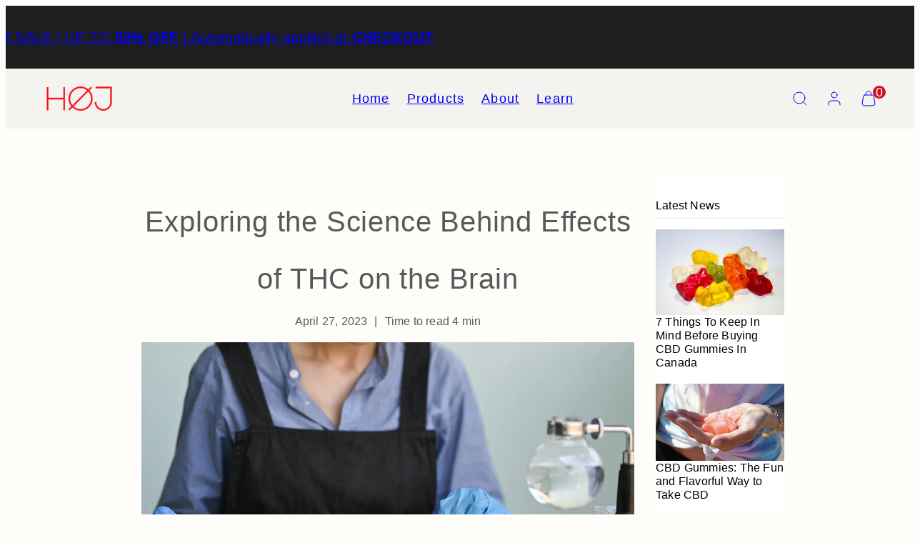

--- FILE ---
content_type: text/css
request_url: https://www.hoj.life/cdn/shop/t/69/assets/base.css?v=77135359388940135871742370090
body_size: 3345
content:
/** Shopify CDN: Minification failed

Line 761:1 Expected "}" to go with "{"

**/
@font-face {
  font-family: 'EuclidFlex';
  src: url(//www.hoj.life/cdn/shop/t/69/assets/EuclidFlex-Regular.woff?v=41131429967004360221741657527);
  font-weight: 300;
}

@font-face {
  font-family: 'EuclidFlex';
  src: url(//www.hoj.life/cdn/shop/t/69/assets/EuclidFlex-RegularItalic.woff?v=97713794412102730691741657542);
  font-weight: 300;
  font-style: italic;
}

@font-face {
  font-family: 'EuclidFlex';
  src: url(//www.hoj.life/cdn/shop/t/69/assets/EuclidFlex-Light.woff?v=131578339209682846011741657479);
  font-weight: 300;
}

@font-face {
  font-family: 'EuclidFlex';
  src: url(//www.hoj.life/cdn/shop/t/69/assets/EuclidFlex-LightItalic.woff?v=19947860841717954521741657488);
  font-weight: 300;
  font-style: italic;
}

@font-face {
  font-family: 'EuclidFlex';
  src: url(//www.hoj.life/cdn/shop/t/69/assets/EuclidFlex-Ultralight.woff?v=8230779905312718151741657557);
  font-weight: 100;
}

@font-face {
  font-family: 'EuclidFlex';
  src: url(//www.hoj.life/cdn/shop/t/69/assets/EuclidFlex-UltralightItalic.woff?v=96285417424376839571741657567);
  font-weight: 100;
  font-style: italic;
}
body {
    font-family: 'EuclidFlex', sans-serif !important;
    font-size: 16px;
    letter-spacing: .2px;
    color: #595959;
}

/* Headings ke liye Custom Font */
h1, h2, h3, h4, h5, h6, p {
     font-family: 'EuclidFlex', sans-serif !important;
}

.flexslider,
.flex-viewport,
.flexslider .slides,
.flexslider .slides li {
  margin: 0 !important;
  background: transparent !important;
  border: none !important; }

.flexslider .slides li h3,
.flexslider .slides li p,
.flexslider .slides li img,
.flexslider .slides li a {
  display: block;
  text-align: center; }

.flexslider .slides li img {
  margin-left: auto;
  margin-right: auto;
  display: block;
  width: 190px;
  height: auto; }
div#shopify-section-template--18919545733372__squared_mosaic_iy34WQ {
    flex-wrap: wrap;
    grid-column-gap: unset;
}
.template-index .shopify-section.hj-canvas {
	margin-top: -341px;
    z-index: -1;
}
.template-index .shopify-section.hj-canvas figure {
	padding-top: 0;
	padding-bottom: 0; }

.background-cover {
    background-size: cover;
}
.background-top {
    background-position: top center;
}
figure {
    margin: 0;
}

.flex-wide {
  flex-grow: 1; }
.flex, .js-qty, .shopify-policy__container {
  display: flex;
}
section#shopify-section-template--18869806366972__partners_RVaHf3 {
    flex-wrap: nowrap;
}
.flex-row-reverse {
    flex-direction: row-reverse;
}
@media screen and (min-width: 640px) {
    .sm\:py-70 {
        padding-top: 70px;
        padding-bottom: 70px;
    }
}
@media screen and (min-width: 640px) {
    .sm\:w-1\/2, .sm\:w-2\/4, .sm\:w-3\/6, .sm\:w-6\/12 {
        width: 50%;
    }
}
.flex-column, .navigation-is-open .mobile-navigation ul {
    flex-direction: column;
}
.mt-3 {
    margin-top: 1.75rem;
}
.mb-2, .product-article h3 {
    margin-bottom: 1rem;
}
.accent {
	color: #fc0d1c;
}
.mb-2, .product-article h3 {
    margin-bottom: 1rem;
}
.text-h3, .shopify-policy__body h3, .inner-content h3, #product-description h3, .shopify-policy__container .shopify-policy__body h3 {
    font-size: 24px;
    line-height: 32px;
    color: var(--color-dark);
}
.btn {
    border: 0;
    padding: .75rem 1.75rem;
    transition: background .3s;
    align-items: center;
}
.justify-center, .btn {
    justify-content: center;
}
.mt-2 {
    margin-top: 1rem;
}
.font-medium, .btn, .btn-link {
    font-weight: 400;
}
.text-h5, .btn {
    font-size: 16px;
    font-weight: 300;
    letter-spacing: .1px;
    line-height: 24px;
}
.text-center, .btn {
    text-align: center;
}
.flex-inline, .btn, .btn-link {
    display: inline-flex;
}
.hover\:light:hover, .active\:light:active, .light, .btn, [product-customization] input[type=radio]:checked+label {
	color: #E6E4E1;
}
.text-p, .product-article p, .shopify-policy__body p, .inner-content p {
    font-size: 16px;
    letter-spacing: .1px;
    line-height: 24px;
}
.text-p p {
	margin-top: 16px;
	margin-bottom: 16px;
}
div#shopify-section-template--18869806366972__image_with_text_sec_d4c9xC .container h3 {
	font-weight: bold;
    text-transform: unset;
}
.mosaic-square p strong {
    display: inline-block;
}
.squared strong {
	color: #fc0d1c;
}
@media screen and (min-width: 640px) {
    .sm\:mt-8 {
        margin-top: 10rem;
    }
}
@media screen and (min-width: 640px) {
    .btn {
        width: auto;
    }
}
section#shopify-section-template--18869806366972__partners_RVaHf3 {
	flex-wrap: unset;	
}
.my-70 {
    margin-bottom: 70px;
    margin-top: 70px;
}
body {
    font-family: EuclidFlex, sans-serif;
    font-size: 16px;
    background-color: #fffdf9;
    color: #595959;
    letter-spacing: .2px;
}
.shopify-section.editorial-article {
	background-color: #f5f3ef;
}
.items-center, .btn-link {
    align-items: center;
}
.flex-wrap, .shopify-policy__container {
    flex-wrap: wrap;
}
.py-70 {
    padding-top: 70px;
    padding-bottom: 70px;
}
.btn-link--red {
	color: #fc0d1c;
}
.inset-0 {
    top: 0;
    right: 0;
    bottom: 0;
    left: 0;
}
.z-10 {
    z-index: 10;
}
.absolute {
    position: absolute;
}
.light {
	color: #E6E4E1;
}
.squared:after {
    padding-top: 100%;
}
.boxed:after, .card-image:after, .squared:after {
    content: "";
    display: block;
    position: relative;
}
.background-cover {
    background-size: cover;
}
.relative, .btn-link, .desktop-navigation a {
    position: relative;
}
.py-140 {
    padding-top: 140px;
    padding-bottom: 140px;
}
.inset-10, .inset-gutter {
    top: 10px;
    right: 10px;
    bottom: 10px;
    left: 10px;
}
.bg-grey {
    background: #595959;
}
section#shopify-section-template--18919545733372__logo_section_iHzMq9 {
    flex-wrap: unset;
}
@media screen and (min-width: 640px) {
    .sm\:flex {
        display: flex;
    }
}
.has-animation--zoomin-out:hover img {
    transform: scale(1.1);
}
@media screen and (min-width: 640px) {
    .footer__main {
        padding: 40px 16px 85px !important;
        color: #c3c3c3;
    }
@media screen and (min-width: 640px) {
    .sm\:p-70 {
        padding: 70px;
    }
}
@media screen and (min-width: 640px) {
    .sm\:pt-140 {
        padding-top: 140px;
    }
}
.has-animation--zoomin-out:hover img {
    transform: scale(1.1);
}
.squared-mosaic a.btn-link.btn-link--red {
	display: inline-block;
}
.sticky-header-show .header-shortlink {
    --padding: 8px 12px;
    cursor: pointer;
    padding: var(--padding);
    color: #000;
    font-weight: bold;
}
.btn-link:after {
    content: "";
    width: 7px;
    height: 7px;
    display: inline-block;
    border-right: 1px solid;
    border-bottom: 1px solid;
    transform: rotate(-45deg) translateY(2px);
    margin-left: 5px;
    transition: margin-left .3s;
}
.btn-link:before {
    content: "";
    display: block;
    width: 0;
    height: 1px;
    transition: width .3s;
    position: absolute;
    bottom: -2px;
    left: 50%;
    margin-left: -8px;
    transform: translate3d(-50%, 0, 0);
}
.btn-link:hover {
    text-decoration: none;
}
.btn-link:hover:before {
    width: calc(100% - 20px);
    background: #fc0d1c;
}
.squared-mosaic .container {
      display: inline;
}
.btn-link:hover:after {
    margin-left: 8px;
}
.desktop-navigation a:hover:before, [data-tab].active:before {
    background-color: #fc0d1c;
}
@media screen and (min-width: 640px) and (min-width: 640px) {
    .sm\:text-h1 {
		font-size: 40px;
          line-height: 48px;
          text-transform: unset;
          margin-top: 33px;
          margin-bottom: 33px;
          font-weight: bold;
          letter-spacing: -1px;
          color: #1e1e1e;
    }
}
@media screen and (min-width: 640px) {
    .footer__main {
        padding: 40px 16px 85px;
        color: #c3c3c3;
    }
}
@media screen and (min-width: 640px) {
    .sm\:ml-1\/12 {
        margin-left: 8.33333%;
    }
}
.w-1\/2, .shopify-policy__container .shopify-policy__body, .w-2\/4, .w-3\/6, .w-6\/12 {
    width: 50%;
}
.flex-column, .navigation-is-open .mobile-navigation ul {
    flex-direction: column;
}
.footer__main a {
    color: #fff;
    text-decoration: none;
    line-height: 32px;
}
@media screen and (min-width: 640px) {
    .sm\:w-5\/12 {
        width: 41.66667%;
    }
}
@media screen and (min-width: 640px) {
    .sm\:w-1\/3, .sm\:w-2\/6, .sm\:w-4\/12 {
        width: 33.33333%;
    }
}
div#shopify-section-template--18869806366972__faq_pEqf6d h2.mb-16:after {
    content: "";
    width: 42px;
    height: 2px;
    margin-top: .5rem;
    background-color: #fc0d1c;
    display: block;
}

div#shopify-section-template--18869806366972__faq_pEqf6d h2.mb-16 {
    font-size: 32px;
    line-height: 38px;
}
@media screen and (min-width: 1140px) {
	div#shopify-section-template--18869806366972__image_with_text_sec_d4c9xC .container, div#shopify-section-template--18869806366972__image_with_text_sec_axQtFf .container, section#shopify-section-template--18869806366972__partners_RVaHf3, .shopify-section.editorial-article .container, .squared-mosaic.container, .squared-mosaic.container .container, section#shopify-section-16165416206da60619.container, div#shopify-section-template--18869806366972__faq_pEqf6d  {
		max-width: 1140px;
		margin: 0 auto;
	}
    .container.sm\:flex.footer__main.p-gutter, .bg-dark.p-3.font-light.text-c .container {
        max-width: 1140px;
		margin: 0 auto;
    }
    section#shopify-section-template--18869806366972__customtestimonial_Gzk4CU {
        max-width: 1140px;
        margin: 0 auto;
    }
}
.hover\:bg-dark:hover, .active\:bg-dark:active, .bg-dark, .btn {
    background-color: #1e1e1e;
}
.p-3 {
    padding: 1.5rem;
}
.justify-between {
    justify-content: space-between;
}
@media screen and (min-width: 640px) {
    .sm\:w-1\/6, .sm\:w-2\/12 {
        width: 16.66667%;
    }
}
.footer__main .profile-urls svg {
    vertical-align: middle;
}
.footer__main .profile-urls {
    font-size: 14px;
}
.mt-2 {
    margin-top: 1rem !important;
}
.footer__main ul {
    list-style: none;
    padding: 0;
}
.mt-2 {
    margin-top: 1rem;
}
@media screen and (min-width: 640px) {
    .text-h1, .product-article h3, #product-description h1, #product-description h2, .dynamic-content h2, .shopify-policy__container .shopify-policy__body h1 {
        font-size: 40px;
        line-height: 48px;
    }
}
@media screen and (min-width: 640px) {
    .sm\:w-full {
        width: 100% !important;
    }
}
@media screen and (min-width: 640px) {
    .sm\:order-last {
        order: 9999;
    }
}
div#shopify-section-template--18869806366972__faq_pEqf6d {
    padding-top: 70px;
    padding-bottom: 0px;
}
@media screen and (min-width: 640px) and (min-width: 640px) {
    .sm\:text-h2 {
        font-size: 32px;
        line-height: 38px;
    }
}
@media screen and (min-width: 640px) {
    .sm\:mt-8 {
        margin-top: 10rem;
    }
}
@media screen and (min-width: 640px) {
    .sm\:w-5\/6, .sm\:w-10\/12 {
        width: 83.33333%;
    }
}
@media screen and (min-width: 1140px) {
    div#shopify-section-template--18869806366972__blog_box_iyCwXc .sm\:w-5\/6.md\:w-full {
        max-width: 1140px;
		margin: 0 auto;
    }
}
@media screen and (min-width: 640px) {
    .h-xl {
        min-height: 900px;
    }
}
@media screen and (min-width: 640px) {
    .sm\:mt-140 {
        margin-top: 140px;
    }
}
@media screen and (min-width: 640px) {
    .sm\:px-130 {
        padding-left: 130px;
        padding-right: 130px;
    }
}
@media screen and (min-width: 900px) {
    .md\:w-full {
        width: 100% !important;
    }
}
@media only screen and (min-width: 768px) {
    .layout--top-left {
        grid-template-areas:
        "t t t t t . . . . . . ."
        "t t t t t . b b b b b b"
        ". s s s s s b b b b b b"
        ". s s s s s b b b b b b" !important;
    }
	.layout--top-right {
        grid-template-areas:
        ". . . . . . . t t t t t"
        "b b b b b b . t t t t t"
        "b b b b b b s s s s s ."
        "b b b b b b s s s s s ." !important;
    }
}
.image-duo-with-text .image-duo-grid h2 {
	font-weight: bold !important;
    font-size: 40px !important;
    letter-spacing: 0px !important;
    color: #1e1e1e !important;
    margin-bottom: 0;
    line-height: 48px;
}
  .image-duo-with-text .image-duo-grid h2 .phonetic-spelling,
.image-duo-with-text .image-duo-grid h2 span.phonetic-spelling {
    color: #fc0d1c !important;  /* Phonetic spelling in red */
}
  
.image-duo-with-text .image-duo-grid h3 {
	font-size: 24px !important;
    font-weight: bold;
} 
.image-duo-with-text .image-duo-grid p {
	font-size: 18px;
    letter-spacing: .1px;
    line-height: 24px;
    font-family: EuclidFlex, sans-serif !important;
    color: #595959;
	margin-top: 16px;
}

.image-duo-with-text .btn-group .btn {
    width: auto;
    border: 0;
    font-family: EuclidFlex, sans-serif;
    text-transform: capitalize;
    font-size: 16px;
    letter-spacing: .1px;
    line-height: 24px;
    font-weight: 500;
    margin-top: 16px;
    padding-top: 12px;
    padding-bottom: 12px;
    opacity: 1 !important;
    background: #1e1e1e !important;
}

div#template--18919546061052__rich_text_7YAMpQ .rte.rte--no-max.mt.sm-mt.size--default.sm-size--gigantic {
    padding-top: 140px;
    padding-bottom: 140px;
}
div#template--18919546061052__rich_text_7YAMpQ h2.hero__title.mt.sm-mt.size--default.sm-size--default {
    position: absolute;
    left: 15px;
    top: 0;
	font-size: 24px;
    line-height: 32px;
	font-family: 'EuclidFlex', sans-serif !important;
}
div#template--18919546061052__rich_text_7YAMpQ .rte.rte--no-max.mt.sm-mt.size--default.sm-size--gigantic p {
	font-family: 'EuclidFlex', sans-serif !important;
	font-size: 32px;
    line-height: 38px;
}
.sm-br-img h2.hero__title.mt.sm-mt.size--default.sm-size--default {
    font-size: 40px;
    line-height: 48px;
    color: #1e1e1e;
    font-family: 'EuclidFlex', sans-serif !important;
    font-weight: 700;
    text-transform: unset;
    letter-spacing: -2px !important;
}
.sm-br-img p {
	font-size: 16px;
    letter-spacing: .1px;
    line-height: 24px;
    margin-top: 16px;
    margin-bottom: 16px;
    font-family: 'EuclidFlex', sans-serif !important;
    color: #595959;
    font-weight: 500;
}
div#template--18919546061052__rich_text_7YAMpQ .rte.rte--no-max.mt.sm-mt.size--default.sm-size--gigantic {
    padding-top: 140px;
    padding-bottom: 140px;
}
div#template--18919546061052__rich_text_7YAMpQ h2.hero__title.mt.sm-mt.size--default.sm-size--default {
    position: absolute;
    left: 15px;
    top: 0;
	font-size: 24px;
    line-height: 32px;
	font-family: 'EuclidFlex', sans-serif !important;
}
div#template--18919546061052__rich_text_7YAMpQ .rte.rte--no-max.mt.sm-mt.size--default.sm-size--gigantic p {
	font-family: 'EuclidFlex', sans-serif !important;
	font-size: 32px;
    line-height: 38px;
}
.sm-br-img h2.hero__title.mt.sm-mt.size--default.sm-size--default {
    font-size: 40px;
    line-height: 48px;
    color: #1e1e1e;
    font-family: 'EuclidFlex', sans-serif !important;
    font-weight: 600;
    text-transform: unset;
}
.sm-br-img p {
	font-size: 16px;
    letter-spacing: .1px;
    line-height: 24px;
    margin-top: 16px;
    margin-bottom: 16px;
    font-family: 'EuclidFlex', sans-serif !important;
    color: #595959;
    font-weight: 500;
}



.hero__text h2.hero__title.mt.sm-mt.size--default.sm-size--default, .template-product .media-with-text h3, .container.mx-auto.flex.flex-wrap.py-35.sm\:py-70.how-to-video h2 {
    font-size: 32px;
    line-height: 38px;
    font-family: 'EuclidFlex', sans-serif !important;
    font-weight: bold;
    text-transform: unset;
    letter-spacing: -0.5px;
    color: #1e1e1e;
}
.template-product .media-with-text h3 {
   margin-bottom: 40px;
}
.template-product .richtext-section h2 strong, .template-product .hero__text .hero__text-container h2  {
    font-size: 40px;
    line-height: 40px;
    font-family: 'EuclidFlex', sans-serif !important;
    font-weight: bold;
    text-transform: math-auto;
    letter-spacing: -0.5px;
}
.container.mx-auto.flex.flex-wrap.py-35.sm\:py-70.how-to-video h2 {
  width: 100%;
}
.hero__text h2.hero__title.mt.sm-mt.size--default.sm-size--default:after, .template-product .media-with-text h3:after, .container.mx-auto.flex.flex-wrap.py-35.sm\:py-70.how-to-video h2:after {
	content: "";
    width: 42px;
    height: 2px;
    margin-top: .5rem;
    background-color: #fc0d1c;
    display: block;
}
.hero__text .rte.rte--no-max.mt.sm-mt.size--default.sm-size--default {
    margin-top: 100px;
}

.hero__text .rte.rte--no-max.mt.sm-mt.size--default.sm-size--default strong {
	line-height: 30px;
    font-size: 18px;
    font-weight: 400;
    color: #1e1e1e;
	font-family: 'EuclidFlex', sans-serif !important;
}
.hero__text .rte.rte--no-max.mt.sm-mt.size--default.sm-size--default p {
	font-family: 'EuclidFlex', sans-serif !important;
}
.flexslider .flex-direction-nav a.flex-prev:before {
    content: "";
    position: absolute;
    top: 50%;
    left: 50%;
	width: 20px;
    height: 20px;
    border-top: 5px solid #fc0d1c;
    border-right: 5px solid #fc0d1c;
	transform: translate(-50%, -50%) rotate(-134deg);
}
  .container.mx-auto.flex.flex-wrap.py-35.sm\:py-70.how-to-video {
    grid-column-gap: unset;
    max-width: 95%;
    margin: 0 auto;
}
.flexslider .flex-direction-nav a.flex-next:before {
	content: "";
    position: absolute;
    top: 50%;
    left: 50%;
    transform: translate(-50%, -50%) rotate(42deg);
    width: 20px;
    height: 20px;
    border-top: 5px solid #fc0d1c;
    border-right: 5px solid #fc0d1c;
}
.flexslider .flex-direction-nav a {
	font-size: 0;
}
  .template-product .btn-group .btn {
    color: #fc0d1c !important;
    font-weight: bold;
}

/* Image Duo Typography Controls - FIXED VERSION */
/* Use direct attribute selectors for the section */
.image-duo-with-text[data-title-size] .image-duo-grid h2 {
  font-size: attr(data-title-size px) !important;
}

.image-duo-with-text[data-subtitle-size] .image-duo-grid h3 {
  font-size: attr(data-subtitle-size px) !important;
}

.image-duo-with-text[data-body-size] .image-duo-grid .rte {
  font-size: attr(data-body-size px) !important;
}

/* Mobile styles */
@media only screen and (max-width: 767px) {
  .image-duo-with-text[data-mobile-title-size] .image-duo-grid h2 {
    font-size: attr(data-mobile-title-size px) !important;
  }
  
  .image-duo-with-text[data-mobile-subtitle-size] .image-duo-grid h3 {
    font-size: attr(data-mobile-subtitle-size px) !important;
  }
  
  .image-duo-with-text[data-mobile-body-size] .image-duo-grid .rte {
    font-size: attr(data-mobile-body-size px) !important;
  }
}

/* Critical: Preserve the phonetic spelling colors */
.image-duo-with-text .image-duo-grid h2 .phonetic-spelling,
.image-duo-with-text .image-duo-grid h2 span.phonetic-spelling,
.image-duo-with-text .image-duo-grid h2 [kli-p],
.image-duo-with-text .image-duo-grid h2 [koo-l] {
  color: #fc0d1c !important;
}

--- FILE ---
content_type: text/css
request_url: https://d2xvgzwm836rzd.cloudfront.net/blog_styles--hojlife.min.css?v=1682557176118
body_size: 5162
content:
.bloggle--blog-item-button { border: none; } #bloggy--article a:not(.bggle_button-link) {color: #000000;transition: color 0.25s linear;text-decoration: underline;font-weight: 500;} #bloggy--article a:not(.bggle_button-link):hover {color: #fc0d1c;}.button--1636212963117 { display: inline-block; padding: 11px 20px; margin: 0; width: auto; min-width: 90px; line-height: 1.42; font-size: 16px; text-decoration: none; text-align: center; vertical-align: middle; white-space: normal; cursor: pointer; border: 1px solid transparent; -webkit-user-select: none; user-select: none; -webkit-appearance: none; -moz-appearance: none; border-radius: 0; color: white !important; background: black; transition: padding-right 0.3s, background 0.3s, opacity 1s;}.button--1636212963117:hover { color: black !important;}.bloggle--motion-button-secondary { background-image: none !important; transition: opacity 1s !important;}.bloggle--motion-button-tertiary.bggle_button-link { background-color: transparent !important; border: 1px solid !important; border-color: black !important; color: black !important; font-weight: 400 !important; text-decoration: none;}.bloggle--motion-button-tertiary:hover { border-color: black !important; text-decoration: unset !important;}.bloggle--motion-title { font-family:'EuclidFlex',var(--typeHeaderFallback); font-weight:var(--typeHeaderWeight); letter-spacing:var(--typeHeaderSpacing); line-height:var(--typeHeaderLineHeight);}.bloggle--motion-subtitle { font-size: 16px !important; text-transform: uppercase !important; letter-spacing: .2em !important;}.bloggle--motion-h1 { font-size: calc(32px*.85) !important;}.bloggle--motion-h2 { font-size: calc(32px*.9*.85) !important;}.bloggle--motion-h3 { font-size: calc(32px*.61*.85) !important;}@media only screen and (min-width:590px){ .bloggle--motion-subtitle { font-size: 16px !important; } .bloggle--motion-h1 { font-size: 32px !important; } .bloggle--motion-h2 { font-size: calc(32px *.9) !important; } .bloggle--motion-h3 { font-size: calc(32px*.61*.85) !important; }}.bloggle_product--img {margin: auto !important;}.bggle_product-container .bggle_button-link {border-bottom: 0px solid !important;}.style--iframe #bloggy--article p {visibility:auto;}@media screen and (min-width: 638px) {#bloggle_article-layout {margin-top: 70px !important;}}#bloggy--article figure.table table{table-layout:fixed!important;} #bloggy--article p.text--1633338982077, #bloggy--article li.text--1633338982077, #bloggy--article h6.text--1633338982077, #bloggy--article h5.text--1633338982077, #bloggy--article h4.text--1633338982077, #bloggy--article h3.text--1633338982077, #bloggy--article h2.text--1633338982077, #bloggy--article h1.text--1633338982077, #bloggy--article span.text--1633338982077, #bloggle_article-layout p.text--1633338982077, #bloggle_article-layout li.text--1633338982077, #bloggle_article-layout h6.text--1633338982077, #bloggle_article-layout h5.text--1633338982077, #bloggle_article-layout h4.text--1633338982077, #bloggle_article-layout h3.text--1633338982077, #bloggle_article-layout h2.text--1633338982077, #bloggle_article-layout h1.text--1633338982077, #bloggle_article-layout span.text--1633338982077, #bloggle--blog_layout p.text--1633338982077, #bloggle--blog_layout li.text--1633338982077, #bloggle--blog_layout h6.text--1633338982077, #bloggle--blog_layout h5.text--1633338982077, #bloggle--blog_layout h4.text--1633338982077, #bloggle--blog_layout h3.text--1633338982077, #bloggle--blog_layout h2.text--1633338982077, #bloggle--blog_layout h1.text--1633338982077, #bloggle--blog_layout span.text--1633338982077 {font-weight:400;text-transform: none;font-style: normal;color: #000000;text-decoration:none;font-size:14px;line-height:20px;} #bloggy--article a.text--1633338982077 {text-transform: none;font-style: normal;font-size:14px;line-height:20px;}@media screen and (min-width: 768px) and (max-width: 1024px) { #bloggy--article p.text--1633338982077, #bloggy--article li.text--1633338982077, #bloggy--article h6.text--1633338982077, #bloggy--article h5.text--1633338982077, #bloggy--article h4.text--1633338982077, #bloggy--article h3.text--1633338982077, #bloggy--article h2.text--1633338982077, #bloggy--article h1.text--1633338982077, #bloggy--article span.text--1633338982077, #bloggle_article-layout p.text--1633338982077, #bloggle_article-layout li.text--1633338982077, #bloggle_article-layout h6.text--1633338982077, #bloggle_article-layout h5.text--1633338982077, #bloggle_article-layout h4.text--1633338982077, #bloggle_article-layout h3.text--1633338982077, #bloggle_article-layout h2.text--1633338982077, #bloggle_article-layout h1.text--1633338982077, #bloggle_article-layout span.text--1633338982077, #bloggle--blog_layout p.text--1633338982077, #bloggle--blog_layout li.text--1633338982077, #bloggle--blog_layout h6.text--1633338982077, #bloggle--blog_layout h5.text--1633338982077, #bloggle--blog_layout h4.text--1633338982077, #bloggle--blog_layout h3.text--1633338982077, #bloggle--blog_layout h2.text--1633338982077, #bloggle--blog_layout h1.text--1633338982077, #bloggle--blog_layout span.text--1633338982077 {font-size:13px;line-height:18px;}}@media screen and (max-width: 767px) { #bloggy--article p.text--1633338982077, #bloggy--article li.text--1633338982077, #bloggy--article h6.text--1633338982077, #bloggy--article h5.text--1633338982077, #bloggy--article h4.text--1633338982077, #bloggy--article h3.text--1633338982077, #bloggy--article h2.text--1633338982077, #bloggy--article h1.text--1633338982077, #bloggy--article span.text--1633338982077, #bloggle_article-layout p.text--1633338982077, #bloggle_article-layout li.text--1633338982077, #bloggle_article-layout h6.text--1633338982077, #bloggle_article-layout h5.text--1633338982077, #bloggle_article-layout h4.text--1633338982077, #bloggle_article-layout h3.text--1633338982077, #bloggle_article-layout h2.text--1633338982077, #bloggle_article-layout h1.text--1633338982077, #bloggle_article-layout span.text--1633338982077, #bloggle--blog_layout p.text--1633338982077, #bloggle--blog_layout li.text--1633338982077, #bloggle--blog_layout h6.text--1633338982077, #bloggle--blog_layout h5.text--1633338982077, #bloggle--blog_layout h4.text--1633338982077, #bloggle--blog_layout h3.text--1633338982077, #bloggle--blog_layout h2.text--1633338982077, #bloggle--blog_layout h1.text--1633338982077, #bloggle--blog_layout span.text--1633338982077 {font-size:12px;line-height:16px;}} #bloggy--article p.text--1633338971640, #bloggy--article li.text--1633338971640, #bloggy--article h6.text--1633338971640, #bloggy--article h5.text--1633338971640, #bloggy--article h4.text--1633338971640, #bloggy--article h3.text--1633338971640, #bloggy--article h2.text--1633338971640, #bloggy--article h1.text--1633338971640, #bloggy--article span.text--1633338971640, #bloggle_article-layout p.text--1633338971640, #bloggle_article-layout li.text--1633338971640, #bloggle_article-layout h6.text--1633338971640, #bloggle_article-layout h5.text--1633338971640, #bloggle_article-layout h4.text--1633338971640, #bloggle_article-layout h3.text--1633338971640, #bloggle_article-layout h2.text--1633338971640, #bloggle_article-layout h1.text--1633338971640, #bloggle_article-layout span.text--1633338971640, #bloggle--blog_layout p.text--1633338971640, #bloggle--blog_layout li.text--1633338971640, #bloggle--blog_layout h6.text--1633338971640, #bloggle--blog_layout h5.text--1633338971640, #bloggle--blog_layout h4.text--1633338971640, #bloggle--blog_layout h3.text--1633338971640, #bloggle--blog_layout h2.text--1633338971640, #bloggle--blog_layout h1.text--1633338971640, #bloggle--blog_layout span.text--1633338971640 {font-weight:400;text-transform: none;font-style: normal;color: #000000;text-decoration:none;font-size:14px;line-height:20px;} #bloggy--article a.text--1633338971640 {text-transform: none;font-style: normal;font-size:14px;line-height:20px;}@media screen and (min-width: 768px) and (max-width: 1024px) { #bloggy--article p.text--1633338971640, #bloggy--article li.text--1633338971640, #bloggy--article h6.text--1633338971640, #bloggy--article h5.text--1633338971640, #bloggy--article h4.text--1633338971640, #bloggy--article h3.text--1633338971640, #bloggy--article h2.text--1633338971640, #bloggy--article h1.text--1633338971640, #bloggy--article span.text--1633338971640, #bloggle_article-layout p.text--1633338971640, #bloggle_article-layout li.text--1633338971640, #bloggle_article-layout h6.text--1633338971640, #bloggle_article-layout h5.text--1633338971640, #bloggle_article-layout h4.text--1633338971640, #bloggle_article-layout h3.text--1633338971640, #bloggle_article-layout h2.text--1633338971640, #bloggle_article-layout h1.text--1633338971640, #bloggle_article-layout span.text--1633338971640, #bloggle--blog_layout p.text--1633338971640, #bloggle--blog_layout li.text--1633338971640, #bloggle--blog_layout h6.text--1633338971640, #bloggle--blog_layout h5.text--1633338971640, #bloggle--blog_layout h4.text--1633338971640, #bloggle--blog_layout h3.text--1633338971640, #bloggle--blog_layout h2.text--1633338971640, #bloggle--blog_layout h1.text--1633338971640, #bloggle--blog_layout span.text--1633338971640 {font-size:13px;line-height:18px;}}@media screen and (max-width: 767px) { #bloggy--article p.text--1633338971640, #bloggy--article li.text--1633338971640, #bloggy--article h6.text--1633338971640, #bloggy--article h5.text--1633338971640, #bloggy--article h4.text--1633338971640, #bloggy--article h3.text--1633338971640, #bloggy--article h2.text--1633338971640, #bloggy--article h1.text--1633338971640, #bloggy--article span.text--1633338971640, #bloggle_article-layout p.text--1633338971640, #bloggle_article-layout li.text--1633338971640, #bloggle_article-layout h6.text--1633338971640, #bloggle_article-layout h5.text--1633338971640, #bloggle_article-layout h4.text--1633338971640, #bloggle_article-layout h3.text--1633338971640, #bloggle_article-layout h2.text--1633338971640, #bloggle_article-layout h1.text--1633338971640, #bloggle_article-layout span.text--1633338971640, #bloggle--blog_layout p.text--1633338971640, #bloggle--blog_layout li.text--1633338971640, #bloggle--blog_layout h6.text--1633338971640, #bloggle--blog_layout h5.text--1633338971640, #bloggle--blog_layout h4.text--1633338971640, #bloggle--blog_layout h3.text--1633338971640, #bloggle--blog_layout h2.text--1633338971640, #bloggle--blog_layout h1.text--1633338971640, #bloggle--blog_layout span.text--1633338971640 {font-size:12px;line-height:16px;}} #bloggy--article p.text--1633338949045, #bloggy--article li.text--1633338949045, #bloggy--article h6.text--1633338949045, #bloggy--article h5.text--1633338949045, #bloggy--article h4.text--1633338949045, #bloggy--article h3.text--1633338949045, #bloggy--article h2.text--1633338949045, #bloggy--article h1.text--1633338949045, #bloggy--article span.text--1633338949045, #bloggle_article-layout p.text--1633338949045, #bloggle_article-layout li.text--1633338949045, #bloggle_article-layout h6.text--1633338949045, #bloggle_article-layout h5.text--1633338949045, #bloggle_article-layout h4.text--1633338949045, #bloggle_article-layout h3.text--1633338949045, #bloggle_article-layout h2.text--1633338949045, #bloggle_article-layout h1.text--1633338949045, #bloggle_article-layout span.text--1633338949045, #bloggle--blog_layout p.text--1633338949045, #bloggle--blog_layout li.text--1633338949045, #bloggle--blog_layout h6.text--1633338949045, #bloggle--blog_layout h5.text--1633338949045, #bloggle--blog_layout h4.text--1633338949045, #bloggle--blog_layout h3.text--1633338949045, #bloggle--blog_layout h2.text--1633338949045, #bloggle--blog_layout h1.text--1633338949045, #bloggle--blog_layout span.text--1633338949045 {font-weight:400;text-transform: none;font-style: normal;color: #000000;text-decoration:none;font-size:14px;line-height:20px;} #bloggy--article a.text--1633338949045 {text-transform: none;font-style: normal;font-size:14px;line-height:20px;}@media screen and (min-width: 768px) and (max-width: 1024px) { #bloggy--article p.text--1633338949045, #bloggy--article li.text--1633338949045, #bloggy--article h6.text--1633338949045, #bloggy--article h5.text--1633338949045, #bloggy--article h4.text--1633338949045, #bloggy--article h3.text--1633338949045, #bloggy--article h2.text--1633338949045, #bloggy--article h1.text--1633338949045, #bloggy--article span.text--1633338949045, #bloggle_article-layout p.text--1633338949045, #bloggle_article-layout li.text--1633338949045, #bloggle_article-layout h6.text--1633338949045, #bloggle_article-layout h5.text--1633338949045, #bloggle_article-layout h4.text--1633338949045, #bloggle_article-layout h3.text--1633338949045, #bloggle_article-layout h2.text--1633338949045, #bloggle_article-layout h1.text--1633338949045, #bloggle_article-layout span.text--1633338949045, #bloggle--blog_layout p.text--1633338949045, #bloggle--blog_layout li.text--1633338949045, #bloggle--blog_layout h6.text--1633338949045, #bloggle--blog_layout h5.text--1633338949045, #bloggle--blog_layout h4.text--1633338949045, #bloggle--blog_layout h3.text--1633338949045, #bloggle--blog_layout h2.text--1633338949045, #bloggle--blog_layout h1.text--1633338949045, #bloggle--blog_layout span.text--1633338949045 {font-size:13px;line-height:18px;}}@media screen and (max-width: 767px) { #bloggy--article p.text--1633338949045, #bloggy--article li.text--1633338949045, #bloggy--article h6.text--1633338949045, #bloggy--article h5.text--1633338949045, #bloggy--article h4.text--1633338949045, #bloggy--article h3.text--1633338949045, #bloggy--article h2.text--1633338949045, #bloggy--article h1.text--1633338949045, #bloggy--article span.text--1633338949045, #bloggle_article-layout p.text--1633338949045, #bloggle_article-layout li.text--1633338949045, #bloggle_article-layout h6.text--1633338949045, #bloggle_article-layout h5.text--1633338949045, #bloggle_article-layout h4.text--1633338949045, #bloggle_article-layout h3.text--1633338949045, #bloggle_article-layout h2.text--1633338949045, #bloggle_article-layout h1.text--1633338949045, #bloggle_article-layout span.text--1633338949045, #bloggle--blog_layout p.text--1633338949045, #bloggle--blog_layout li.text--1633338949045, #bloggle--blog_layout h6.text--1633338949045, #bloggle--blog_layout h5.text--1633338949045, #bloggle--blog_layout h4.text--1633338949045, #bloggle--blog_layout h3.text--1633338949045, #bloggle--blog_layout h2.text--1633338949045, #bloggle--blog_layout h1.text--1633338949045, #bloggle--blog_layout span.text--1633338949045 {font-size:12px;line-height:16px;}} #bloggy--article p.text--1633338935560, #bloggy--article li.text--1633338935560, #bloggy--article h6.text--1633338935560, #bloggy--article h5.text--1633338935560, #bloggy--article h4.text--1633338935560, #bloggy--article h3.text--1633338935560, #bloggy--article h2.text--1633338935560, #bloggy--article h1.text--1633338935560, #bloggy--article span.text--1633338935560, #bloggle_article-layout p.text--1633338935560, #bloggle_article-layout li.text--1633338935560, #bloggle_article-layout h6.text--1633338935560, #bloggle_article-layout h5.text--1633338935560, #bloggle_article-layout h4.text--1633338935560, #bloggle_article-layout h3.text--1633338935560, #bloggle_article-layout h2.text--1633338935560, #bloggle_article-layout h1.text--1633338935560, #bloggle_article-layout span.text--1633338935560, #bloggle--blog_layout p.text--1633338935560, #bloggle--blog_layout li.text--1633338935560, #bloggle--blog_layout h6.text--1633338935560, #bloggle--blog_layout h5.text--1633338935560, #bloggle--blog_layout h4.text--1633338935560, #bloggle--blog_layout h3.text--1633338935560, #bloggle--blog_layout h2.text--1633338935560, #bloggle--blog_layout h1.text--1633338935560, #bloggle--blog_layout span.text--1633338935560 {font-weight:400;text-transform: none;font-style: normal;color: #000000;text-decoration:none;font-size:14px;line-height:20px;} #bloggy--article a.text--1633338935560 {text-transform: none;font-style: normal;font-size:14px;line-height:20px;}@media screen and (min-width: 768px) and (max-width: 1024px) { #bloggy--article p.text--1633338935560, #bloggy--article li.text--1633338935560, #bloggy--article h6.text--1633338935560, #bloggy--article h5.text--1633338935560, #bloggy--article h4.text--1633338935560, #bloggy--article h3.text--1633338935560, #bloggy--article h2.text--1633338935560, #bloggy--article h1.text--1633338935560, #bloggy--article span.text--1633338935560, #bloggle_article-layout p.text--1633338935560, #bloggle_article-layout li.text--1633338935560, #bloggle_article-layout h6.text--1633338935560, #bloggle_article-layout h5.text--1633338935560, #bloggle_article-layout h4.text--1633338935560, #bloggle_article-layout h3.text--1633338935560, #bloggle_article-layout h2.text--1633338935560, #bloggle_article-layout h1.text--1633338935560, #bloggle_article-layout span.text--1633338935560, #bloggle--blog_layout p.text--1633338935560, #bloggle--blog_layout li.text--1633338935560, #bloggle--blog_layout h6.text--1633338935560, #bloggle--blog_layout h5.text--1633338935560, #bloggle--blog_layout h4.text--1633338935560, #bloggle--blog_layout h3.text--1633338935560, #bloggle--blog_layout h2.text--1633338935560, #bloggle--blog_layout h1.text--1633338935560, #bloggle--blog_layout span.text--1633338935560 {font-size:13px;line-height:18px;}}@media screen and (max-width: 767px) { #bloggy--article p.text--1633338935560, #bloggy--article li.text--1633338935560, #bloggy--article h6.text--1633338935560, #bloggy--article h5.text--1633338935560, #bloggy--article h4.text--1633338935560, #bloggy--article h3.text--1633338935560, #bloggy--article h2.text--1633338935560, #bloggy--article h1.text--1633338935560, #bloggy--article span.text--1633338935560, #bloggle_article-layout p.text--1633338935560, #bloggle_article-layout li.text--1633338935560, #bloggle_article-layout h6.text--1633338935560, #bloggle_article-layout h5.text--1633338935560, #bloggle_article-layout h4.text--1633338935560, #bloggle_article-layout h3.text--1633338935560, #bloggle_article-layout h2.text--1633338935560, #bloggle_article-layout h1.text--1633338935560, #bloggle_article-layout span.text--1633338935560, #bloggle--blog_layout p.text--1633338935560, #bloggle--blog_layout li.text--1633338935560, #bloggle--blog_layout h6.text--1633338935560, #bloggle--blog_layout h5.text--1633338935560, #bloggle--blog_layout h4.text--1633338935560, #bloggle--blog_layout h3.text--1633338935560, #bloggle--blog_layout h2.text--1633338935560, #bloggle--blog_layout h1.text--1633338935560, #bloggle--blog_layout span.text--1633338935560 {font-size:12px;line-height:16px;}} #bloggy--article p.text--1633338927805, #bloggy--article li.text--1633338927805, #bloggy--article h6.text--1633338927805, #bloggy--article h5.text--1633338927805, #bloggy--article h4.text--1633338927805, #bloggy--article h3.text--1633338927805, #bloggy--article h2.text--1633338927805, #bloggy--article h1.text--1633338927805, #bloggy--article span.text--1633338927805, #bloggle_article-layout p.text--1633338927805, #bloggle_article-layout li.text--1633338927805, #bloggle_article-layout h6.text--1633338927805, #bloggle_article-layout h5.text--1633338927805, #bloggle_article-layout h4.text--1633338927805, #bloggle_article-layout h3.text--1633338927805, #bloggle_article-layout h2.text--1633338927805, #bloggle_article-layout h1.text--1633338927805, #bloggle_article-layout span.text--1633338927805, #bloggle--blog_layout p.text--1633338927805, #bloggle--blog_layout li.text--1633338927805, #bloggle--blog_layout h6.text--1633338927805, #bloggle--blog_layout h5.text--1633338927805, #bloggle--blog_layout h4.text--1633338927805, #bloggle--blog_layout h3.text--1633338927805, #bloggle--blog_layout h2.text--1633338927805, #bloggle--blog_layout h1.text--1633338927805, #bloggle--blog_layout span.text--1633338927805 {font-weight:400;text-transform: none;font-style: normal;color: #000000;text-decoration:none;font-size:16px;line-height:20px;} #bloggy--article a.text--1633338927805 {text-transform: none;font-style: normal;font-size:16px;line-height:20px;}@media screen and (min-width: 768px) and (max-width: 1024px) { #bloggy--article p.text--1633338927805, #bloggy--article li.text--1633338927805, #bloggy--article h6.text--1633338927805, #bloggy--article h5.text--1633338927805, #bloggy--article h4.text--1633338927805, #bloggy--article h3.text--1633338927805, #bloggy--article h2.text--1633338927805, #bloggy--article h1.text--1633338927805, #bloggy--article span.text--1633338927805, #bloggle_article-layout p.text--1633338927805, #bloggle_article-layout li.text--1633338927805, #bloggle_article-layout h6.text--1633338927805, #bloggle_article-layout h5.text--1633338927805, #bloggle_article-layout h4.text--1633338927805, #bloggle_article-layout h3.text--1633338927805, #bloggle_article-layout h2.text--1633338927805, #bloggle_article-layout h1.text--1633338927805, #bloggle_article-layout span.text--1633338927805, #bloggle--blog_layout p.text--1633338927805, #bloggle--blog_layout li.text--1633338927805, #bloggle--blog_layout h6.text--1633338927805, #bloggle--blog_layout h5.text--1633338927805, #bloggle--blog_layout h4.text--1633338927805, #bloggle--blog_layout h3.text--1633338927805, #bloggle--blog_layout h2.text--1633338927805, #bloggle--blog_layout h1.text--1633338927805, #bloggle--blog_layout span.text--1633338927805 {font-size:13px;line-height:18px;}}@media screen and (max-width: 767px) { #bloggy--article p.text--1633338927805, #bloggy--article li.text--1633338927805, #bloggy--article h6.text--1633338927805, #bloggy--article h5.text--1633338927805, #bloggy--article h4.text--1633338927805, #bloggy--article h3.text--1633338927805, #bloggy--article h2.text--1633338927805, #bloggy--article h1.text--1633338927805, #bloggy--article span.text--1633338927805, #bloggle_article-layout p.text--1633338927805, #bloggle_article-layout li.text--1633338927805, #bloggle_article-layout h6.text--1633338927805, #bloggle_article-layout h5.text--1633338927805, #bloggle_article-layout h4.text--1633338927805, #bloggle_article-layout h3.text--1633338927805, #bloggle_article-layout h2.text--1633338927805, #bloggle_article-layout h1.text--1633338927805, #bloggle_article-layout span.text--1633338927805, #bloggle--blog_layout p.text--1633338927805, #bloggle--blog_layout li.text--1633338927805, #bloggle--blog_layout h6.text--1633338927805, #bloggle--blog_layout h5.text--1633338927805, #bloggle--blog_layout h4.text--1633338927805, #bloggle--blog_layout h3.text--1633338927805, #bloggle--blog_layout h2.text--1633338927805, #bloggle--blog_layout h1.text--1633338927805, #bloggle--blog_layout span.text--1633338927805 {font-size:12px;line-height:16px;}} #bloggy--article a.button--1633339028944, #bloggy--article button.button--1633339028944, #bloggle_article-layout button.button--1633339028944, #bloggle_article-layout a.button--1633339028944, #bloggle--blog_layout button.button--1633339028944, #bloggle--blog_layout a.button--1633339028944, #bloggle-template__comment-wrapper button.button--1633339028944, #bloggle-template__comment-wrapper a.button--1633339028944 { cursor: pointer; display: block; width: fit-content;background-color: #FFFFFF;padding-left: 10px;padding-right: 10px;padding-bottom: 10px;padding-top: 10px;font-weight:400;text-transform: none;font-style: normal;color: #000000;text-decoration: none;font-size:14px;line-height:20px;}@media screen and (min-width: 768px) and (max-width: 1024px) {#bloggy--article a.button--1633339028944, #bloggy--article button.button--1633339028944, #bloggle_article-layout button.button--1633339028944, #bloggle_article-layout a.button--1633339028944, #bloggle--blog_layout button.button--1633339028944, #bloggle--blog_layout a.button--1633339028944, #bloggle-template__comment-wrapper button.button--1633339028944, #bloggle-template__comment-wrapper a.button--1633339028944 {font-size:13px;line-height:18px;}}@media screen and (max-width: 767px) {#bloggy--article a.button--1633339028944, #bloggy--article button.button--1633339028944, #bloggle_article-layout button.button--1633339028944, #bloggle_article-layout a.button--1633339028944, #bloggle--blog_layout button.button--1633339028944, #bloggle--blog_layout a.button--1633339028944, #bloggle-template__comment-wrapper button.button--1633339028944, #bloggle-template__comment-wrapper a.button--1633339028944 {font-size:12px;line-height:16px;}}#bloggy--article a.button--1633339028944:hover, #bloggy--article button.button--1633339028944:hover, #bloggle_article-layout button.button--1633339028944:hover, #bloggle_article-layout a.button--1633339028944:hover, #bloggle--blog_layout button.button--1633339028944:hover, #bloggle--blog_layout a.button--1633339028944:hover, #bloggle-template__comment-wrapper button.button--1633339028944:hover, #bloggle-template__comment-wrapper a.button--1633339028944:hover {} #bloggy--article a.button--1633339028524, #bloggy--article button.button--1633339028524, #bloggle_article-layout button.button--1633339028524, #bloggle_article-layout a.button--1633339028524, #bloggle--blog_layout button.button--1633339028524, #bloggle--blog_layout a.button--1633339028524, #bloggle-template__comment-wrapper button.button--1633339028524, #bloggle-template__comment-wrapper a.button--1633339028524 { cursor: pointer; display: block; width: fit-content;background-color: #FFFFFF;padding-left: 10px;padding-right: 10px;padding-bottom: 10px;padding-top: 10px;font-weight:400;text-transform: none;font-style: normal;color: #000000;text-decoration: none;font-size:14px;line-height:20px;}@media screen and (min-width: 768px) and (max-width: 1024px) {#bloggy--article a.button--1633339028524, #bloggy--article button.button--1633339028524, #bloggle_article-layout button.button--1633339028524, #bloggle_article-layout a.button--1633339028524, #bloggle--blog_layout button.button--1633339028524, #bloggle--blog_layout a.button--1633339028524, #bloggle-template__comment-wrapper button.button--1633339028524, #bloggle-template__comment-wrapper a.button--1633339028524 {font-size:13px;line-height:18px;}}@media screen and (max-width: 767px) {#bloggy--article a.button--1633339028524, #bloggy--article button.button--1633339028524, #bloggle_article-layout button.button--1633339028524, #bloggle_article-layout a.button--1633339028524, #bloggle--blog_layout button.button--1633339028524, #bloggle--blog_layout a.button--1633339028524, #bloggle-template__comment-wrapper button.button--1633339028524, #bloggle-template__comment-wrapper a.button--1633339028524 {font-size:12px;line-height:16px;}}#bloggy--article a.button--1633339028524:hover, #bloggy--article button.button--1633339028524:hover, #bloggle_article-layout button.button--1633339028524:hover, #bloggle_article-layout a.button--1633339028524:hover, #bloggle--blog_layout button.button--1633339028524:hover, #bloggle--blog_layout a.button--1633339028524:hover, #bloggle-template__comment-wrapper button.button--1633339028524:hover, #bloggle-template__comment-wrapper a.button--1633339028524:hover {} #bloggy--article a.button--1633339026274, #bloggy--article button.button--1633339026274, #bloggle_article-layout button.button--1633339026274, #bloggle_article-layout a.button--1633339026274, #bloggle--blog_layout button.button--1633339026274, #bloggle--blog_layout a.button--1633339026274, #bloggle-template__comment-wrapper button.button--1633339026274, #bloggle-template__comment-wrapper a.button--1633339026274 { cursor: pointer; display: block; width: fit-content;background-color: #FFFFFF;padding-left: 10px;padding-right: 10px;padding-bottom: 10px;padding-top: 10px;font-weight:400;text-transform: none;font-style: normal;color: #000000;text-decoration: none;font-size:14px;line-height:20px;}@media screen and (min-width: 768px) and (max-width: 1024px) {#bloggy--article a.button--1633339026274, #bloggy--article button.button--1633339026274, #bloggle_article-layout button.button--1633339026274, #bloggle_article-layout a.button--1633339026274, #bloggle--blog_layout button.button--1633339026274, #bloggle--blog_layout a.button--1633339026274, #bloggle-template__comment-wrapper button.button--1633339026274, #bloggle-template__comment-wrapper a.button--1633339026274 {font-size:13px;line-height:18px;}}@media screen and (max-width: 767px) {#bloggy--article a.button--1633339026274, #bloggy--article button.button--1633339026274, #bloggle_article-layout button.button--1633339026274, #bloggle_article-layout a.button--1633339026274, #bloggle--blog_layout button.button--1633339026274, #bloggle--blog_layout a.button--1633339026274, #bloggle-template__comment-wrapper button.button--1633339026274, #bloggle-template__comment-wrapper a.button--1633339026274 {font-size:12px;line-height:16px;}}#bloggy--article a.button--1633339026274:hover, #bloggy--article button.button--1633339026274:hover, #bloggle_article-layout button.button--1633339026274:hover, #bloggle_article-layout a.button--1633339026274:hover, #bloggle--blog_layout button.button--1633339026274:hover, #bloggle--blog_layout a.button--1633339026274:hover, #bloggle-template__comment-wrapper button.button--1633339026274:hover, #bloggle-template__comment-wrapper a.button--1633339026274:hover {} #bloggy--article .margin_vertical--large {margin-top: 60px;margin-bottom: 60px;} #bloggy--article .padding_vertical--large {padding-top: 60px;padding-bottom: 60px;}@media screen and (min-width: 768px) and (max-width: 1024px) {#bloggy--article .margin_vertical--large {margin-top: 60px;margin-bottom: 60px;}#bloggy--article .padding_vertical--large {padding-top: 60px;padding-bottom: 60px;}}@media screen and (max-width: 767px) {#bloggy--article .margin_vertical--large {margin-top: 60px;margin-bottom: 60px;}#bloggy--article .padding_vertical--large {padding-top: 60px;padding-bottom: 60px;}} #bloggy--article .margin_vertical--medium {margin-top: 40px;margin-bottom: 40px;} #bloggy--article .padding_vertical--medium {padding-top: 40px;padding-bottom: 40px;}@media screen and (min-width: 768px) and (max-width: 1024px) {#bloggy--article .margin_vertical--medium {margin-top: 40px;margin-bottom: 40px;}#bloggy--article .padding_vertical--medium {padding-top: 40px;padding-bottom: 40px;}}@media screen and (max-width: 767px) {#bloggy--article .margin_vertical--medium {margin-top: 40px;margin-bottom: 40px;}#bloggy--article .padding_vertical--medium {padding-top: 40px;padding-bottom: 40px;}} #bloggy--article .margin_vertical--small {margin-top: 20px;margin-bottom: 20px;} #bloggy--article .padding_vertical--small {padding-top: 20px;padding-bottom: 20px;}@media screen and (min-width: 768px) and (max-width: 1024px) {#bloggy--article .margin_vertical--small {margin-top: 15px;margin-bottom: 15px;}#bloggy--article .padding_vertical--small {padding-top: 15px;padding-bottom: 15px;}}@media screen and (max-width: 767px) {#bloggy--article .margin_vertical--small {margin-top: 15px;margin-bottom: 15px;}#bloggy--article .padding_vertical--small {padding-top: 15px;padding-bottom: 15px;}} #bloggy--article .no--margin-vertical {margin-top: 0px;margin-bottom: 0px;} #bloggy--article .no--padding-vertical {padding-top: 0px;padding-bottom: 0px;} #bloggy--article .margin_horizontal--large {margin-left: 60px;margin-right: 60px;} #bloggy--article .padding_horizontal--large {padding-left: 60px;padding-right: 60px;}@media screen and (min-width: 768px) and (max-width: 1024px) {#bloggy--article .margin_horizontal--large {margin-left: 60px;margin-right: 60px;}#bloggy--article .padding_horizontal--large {padding-left: 60px;padding-right: 60px;}}@media screen and (max-width: 767px) {#bloggy--article .margin_horizontal--large {margin-left: 60px;margin-right: 60px;}#bloggy--article .padding_horizontal--large {padding-left: 60px;padding-right: 60px;}} #bloggy--article .margin_horizontal--medium {margin-left: 40px;margin-right: 40px;} #bloggy--article .padding_horizontal--medium {padding-left: 40px;padding-right: 40px;}@media screen and (min-width: 768px) and (max-width: 1024px) {#bloggy--article .margin_horizontal--medium {margin-left: 40px;margin-right: 40px;}#bloggy--article .padding_horizontal--medium {padding-left: 40px;padding-right: 40px;}}@media screen and (max-width: 767px) {#bloggy--article .margin_horizontal--medium {margin-left: 40px;margin-right: 40px;}#bloggy--article .padding_horizontal--medium {padding-left: 40px;padding-right: 40px;}} #bloggy--article .margin_horizontal--small {margin-left: 20px;margin-right: 20px;} #bloggy--article .padding_horizontal--small {padding-left: 20px;padding-right: 20px;}@media screen and (min-width: 768px) and (max-width: 1024px) {#bloggy--article .margin_horizontal--small {margin-left: 15px;margin-right: 15px;}#bloggy--article .padding_horizontal--small {padding-left: 15px;padding-right: 15px;}}@media screen and (max-width: 767px) {#bloggy--article .margin_horizontal--small {margin-left: 15px;margin-right: 15px;}#bloggy--article .padding_horizontal--small {padding-left: 15px;padding-right: 15px;}} #bloggy--article .no--margin-horizontal {margin-left: 0px;margin-right: 0px;} #bloggy--article .no--padding-horizontal {padding-left: 0px;padding-right: 0px;}}@media screen and (max-width: 767px) {#bloggy--article .xs--100 { width: 100% !important; margin-left: 0px !important; margin-right: 0px !important; padding-left: 0px !important; padding-right: 0px !important; }} #bloggy--article .bggle_double-column { display: grid; grid-template-columns: repeat(2, calc(50% - 10px)); column-gap: 20px;}#article-header, #bloggle_rte, #bloggle_article-layout, #bloggle_article, #bloggle--blog_layout .content--container, #bloggle--blog_layout {box-sizing: border-box!important;}/* General *//* ========================= */ .bggle--slider, .bggle--slider-blog { display: block !important; } #bloggy--article ol { list-style-type: decimal; } #bloggy--article ul { list-style-type: disc; } #bloggy--article li::marker { display: initial !important; font-size: inherit !important; } #bloggy--article .bggle_product-container { display: inline-block !important; } #bloggy--article { display: flex; flex-direction: column; } #bloggy--article, #bloggy--article div { -webkit-box-sizing: border-box; -moz-box-sizing: border-box; box-sizing: border-box; } #bloggy--article img[data-sizes="auto"] { display: block; width: 100%; } #bloggy--article .bggle--child-link { padding-left: 20px; } #bloggy--article p a { text-decoration: underline; } #bloggy--article .bggle--block { direction: ltr; } #bloggy--article .bggle_text hr { margin-top: 20px; margin-bottom: 20px; } #bloggy--article .bggle_text a { font-size: inherit; } #preloader { display: none !important; } #bloggy--article .flex-wrap { flex-wrap: wrap; } #bloggy--article .bggle_video iframe { max-width: 100%; min-height: initial !important; } #bloggy--article.bggle-wrapper { padding: 20px; } #bloggy--article .fd--row { display: flex; flex-direction: row; } #bloggy--article .fd--column { display: flex; flex-direction: column; } #bloggy--article .jc--center { justify-content: center; } #bloggy--article .jc--start { justify-content: flex-start; } #bloggy--article .jc--end { justify-content: flex-end; } #bloggy--article .flex--order { order: -2; } #bloggy--article .text__left { text-align: left; } #bloggy--article .fw_700 { font-weight: 700; } #bloggy--article .text__center { text-align: center; } #bloggy--article .text__right { text-align: right; } #bloggy--article .ml--auto { margin-left: auto; } #bloggy--article .mr--auto { margin-right: auto; } #bloggy--article .m--auto { margin-left: auto; margin-right: auto; } .bggle--margin-auto { margin-left: auto !important; margin-right: auto !important; } #bloggy--article .bggle_summary .one-summary{ margin-bottom: 20px; display: flex; flex-direction: row; justify-content: flex-start; align-items: flex-start; } #bloggy--article .bggle_summary .margin-summary{ margin-bottom: 20px; } #bloggy--article .bggle_summary .blggle-summary-iconV2{ display: flex; } #bloggy--article .bggle_summary .one-summary:last-child { margin-bottom: 0px; } #bloggy--article .bggle_summary .text-summary{ padding-left: 20px; width: fit-content; } #bloggy--article .bggle_summary .tick{ width: 20px; margin-top: 3px; } #bloggy--article .margin-top_none { margin-top: 0px !important; } #bloggy--article .margin-bottom_none { margin-bottom: 0px !important; } .bggle_button-link .bloggle_product--infos, .bggle_button-link .bloggle--vendor, .bggle_button-link .bloggle_product--price-currency, .bggle_button-link .bloggle_product--compare-at-price { border: none !important; } .bggle_product-container .bggle_button-link { text-decoration: none; color: inherit; border-bottom: 0px; } #bloggy--article .bggle_button { display: flex; align-items: center; }/* Products *//* ========================= */#bloggy--article .bggle_product-grid button {min-width: auto !important;}#bloggy--article .bggle--compare, #bloggy--article .bggle--price { margin-left: 4px; margin-right: 4px;}#bloggy--article .bggle--compare { text-decoration: line-through;}#bloggy--article .bloggle_product--img { margin-left: auto; margin-right: auto;}#bloggy--article .bggle--slider { display: flex; flex-direction: row; justify-content: center;}#bloggy--article .bloggle_product--price, #bloggy--article .bloggle_product--price-currency { margin-top: 0px; margin-bottom: 0px;}#bloggy--article .bggle_spacer { display: flex; flex-direction: row; align-items: center;}#bloggy--article .bggle--slider .bggle_product { cursor: pointer;}#bloggy--article .bloggle_product--infos { margin-bottom: 10px;}#bloggy--article .bggle_product-container { display: flex; flex-direction: column;}#bloggy--article strong { font-weight: 700;}#bloggy--article .bggle_product-container .bloggle_product--img { max-width: 100%;}#bloggy--article .tns-nav { text-align: center; margin-top: 10px; margin-bottom: 10px;}#bloggy--article .tns-controls { display: none;}#bloggy--article .bloggle_product--img { margin-top: 0px; margin-bottom: 15px;}#bloggy--article .tns-nav > [aria-controls] { width: 8px; height: 8px; padding: 0; margin: 0 5px; border-radius: 50%; background: #ddd; border: 0; min-height: 8px; min-width: 8px; max-height: 8px; max-width: 8px;}#bloggy--article .tns-nav > .tns-nav-active { background: #000;}@media screen and (max-width: 767px) { #bloggy--article .bggle_double-column { grid-template-columns: repeat(1, 100%); row-gap: 10px; }}/* Marges *//* ========================= */ #bloggy--article .padding_right--none { padding-right: 0px; } #bloggy--article .padding_left--none { padding-left: 0px; } #bloggy--article .margin_left--none { margin-left: 0px; } #bloggy--article .margin_right--none { margin-right: 0px; } #bloggy--article .margin__auto { margin-left: auto; margin-right: auto; } #bloggy--article p, #bloggy--article h6, #bloggy--article h5, #bloggy--article h4, #bloggy--article h3, #bloggy--article h2, #bloggy--article h1 { margin-top: 0px; margin-bottom: 0px; padding-top: 0px; padding-bottom: 0px; }#bloggy--article .bggle_text-with-image, #bloggy--article .bggle_text-with-video, #bloggy--article .bggle_product-with-text { display: flex; flex-wrap: wrap;}#bloggy--article .bggle_text-with-image.bggle--v2, #bloggy--article .bggle_text-with-video.bggle--v2, #bloggy--article .bggle_product-with-text.bggle--v2 { gap: 20px;}#bloggy--article .bggle_text-with-image .bggle_text--container .bggle_button-link { display: flex !important; align-items: center;}#bloggy--article .bggle_text--container, #bloggy--article .bggle_image--container, #bloggy--article .bggle_product--container { width: 50%;}#bloggy--article .bggle--v2 .bggle_text--container, #bloggy--article .bggle--v2 .bggle_image--container, #bloggy--article .bggle--v2 .bggle_product--container { width: calc(50% - 10px);}#bloggy--article .bggle_product--container.one-product { width: auto;}#bloggy--article .bggle_image--container, #bloggy--article .bggle_product--container { position: sticky; height: fit-content; top: 20px;}#bloggy--article .bggle_image--container.bggle_image--containerV2, #bloggy--article .bggle_product--container.bggle_product--containerV2, #bloggy--article .bggle_text-with-video.bggle_image--containerV2 { position: relative; top:0;}#bloggy--article .bggl_sticky { position: sticky!important; top:20px!important;}.bggle_image .bggle_image-link { width: 100%;}#bloggy--article .bggle_image-source { font-size: 13px; font-style: italic;}@media screen and (max-width: 767px) { #bloggy--article .bggle_text--container, #bloggy--article .bggle_image--container, #bloggy--article .bggle_product--container { width: 100% !important; } #bloggy--article .one-product .bloggle_product--img { margin-left: auto !important; margin-right: auto !important; margin-bottom: 10px !important; } #bloggy--article .blog__img { padding-left: 0px !important; padding-right: 0px !important; } #bloggy--article .bggle_image-source { padding-left: 0px !important; padding-right: 0px !important; } #bloggy--article .bggle_image--container.aboveText.imageLeft, #bloggy--article .bggle_product-with-text .aboveText.productLeft { margin-bottom: 20px; } #bloggy--article .bggle--v2 .bggle_image--container.aboveText.imageLeft, #bloggy--article .bggle_product-with-text.bggle--v2 .aboveText.productLeft { margin-bottom: 0px; } #bloggy--article .bggle_product-with-text .bggle_product--container { padding-left: 0px !important; padding-right: 0px !important; } #bloggy--article .bggle_image--container.aboveText.imageRight, #bloggy--article .bggle_product-with-text .aboveText.productRight { margin-bottom: 20px; order: -1; } #bloggy--article .bggle_image--container.underText.imageLeft, #bloggy--article .bggle_product-with-text .underText.productLeft { margin-top: 20px; margin-bottom: 0px; order: 3; } #bloggy--article .bggle--v2 .bggle_image--container.aboveText.imageRight, #bloggy--article .bggle--v2 .bggle_product-with-text .aboveText.productRight { margin-bottom: 0px; order: -1; } #bloggy--article .bggle--v2 .bggle_image--container.underText.imageLeft, #bloggy--article .bggle_product-with-text.bggle--v2 .underText.productLeft { margin-top: 0px; margin-bottom: 0px; order: 3; } #bloggy--article .bggle_image--container.underText.imageRight, #bloggy--article .bggle_product-with-text .underText.productRight { margin-top: 20px; } #bloggy--article .bggle--v2 .bggle_image--container.underText.imageRight, #bloggy--article .bggle_product-with-text.bggle--v2 .underText.productRight { margin-top: 0px; } #bloggy--article .bggle_image--container, #bloggy--article .bggle_product--container { position: relative; height: fit-content; top: 0px; }}/* Double images in column *//* ========================= */#bloggy--article .bggle_double-images { display: flex; flex-direction: row;}#bloggy--article .bggle_double-images.bggle--v2 { gap: 20px;}#bloggy--article .first--image { padding-right: 10px;}#bloggy--article .second--image { padding-left: 10px;}#bloggy--article .bggle--v2 .first--image { padding-right: 0px;}#bloggy--article .bggle--v2 .second--image { padding-left: 0px;}#bloggy--article .first--image, #bloggy--article .second--image { display: flex; flex-direction: column; width: 50%; align-items: flex-start; justify-content: flex-start;}#bloggy--article .bggle--v2 .first--image, #bloggy--article .bggle--v2 .second--image { width: calc(50% - 10px);}#bloggy--article .bggle_text-with-image .imageLeft, #bloggy--article .bggle_product-with-text .productLeft, #bloggy--article .bggle_text-with-video .imageLeft{ order: -1}#bloggy--article .bggle_text-with-image .imageRight, #bloggy--article .bggle_product-with-text .productRight, #bloggy--article .bggle_text-with-video .imageRight { order: 1}#bloggy--article .blog__img { object-fit: cover; margin-top: 0px; margin-bottom: 0px; width: 100%;}#bloggy--article .cursor--pointer { cursor: pointer;}/* Triple Image *//* ========================= */#bloggy--article .bggle_triple-images { display: grid; grid-template-columns: repeat(3, 1fr); grid-template-rows: 1fr;}@media screen and (max-width: 768px) { #bloggy--article .bggle_triple-images { grid-template-columns: repeat(1, 1fr); }}/* One product *//* ========================= */#bloggy--article .bggle_one-product { max-width: 100%;}[dir="rtl"] #bloggy--article .product--hor .bloggle_product--img { margin-right: 0px !important; margin-left: 20px !important;}#bloggy--article .bggle_one-product.product--hor .bggle_button-link { display: flex; align-items: center;}#bloggy--article .bggle_one-product.product--hor .bloggle_product--img { margin-right: 20px; max-width: 300px; margin-bottom: 0px;}@media screen and (max-width: 1024px) { #bloggy--article .bggle_one-product.product--hor .bggle_button-link { display: flex; flex-direction: column; align-items: center; flex-wrap: wrap; } #bloggy--article .bggle_one-product.product--hor .bloggle_product--img { margin-right: 15px; max-width: 100%; margin-bottom: 0px; }}@media screen and (max-width: 767px) { #bloggy--article .bggle_one-product.product--hor .bloggle_product--img { max-width: 108px; }}/* Blog post reco *//* ========================= */#bloggy--article .bggle--slider-blog { display: flex; flex-direction: row; justify-content: flex-start;}#bloggy--article .bggle_blog-post-title { margin-top: 10px; margin-bottom: 10px;}#bloggy--article .bggle_blog-post-image { object-fit: cover;}#bloggy--article .bggle_blog-post-url { display: flex; flex-direction: column;}@media screen and (max-width: 767px) { #bloggy--article .bggle_text-with-image .image--container, #bloggy--article .bggle_text-with-video .image--container { order: 1 !important; } #bloggy--article .blog__img { width: 100%; margin-left: auto; margin-right: auto; } #bloggy--article .xs--100 .blog__img { width: 100% !important; } #bloggy--article .first--image, #bloggy--article .second--image { width: 100%; } #bloggy--article .xs--100 { width: 100% !important; padding-left: 0px; padding-right: 0px; } #bloggy--article .second--image.xs--100 { padding-top: 20px; }}#bloggy--article img {opacity: 1 !important;} img.lazyloadedbloggle { opacity: 1 !important; }#bloggy--article .bggle_product-container .bggle_button-link, #bloggy--article .bggle_product--container .bggle_button-link, #bloggy--article .bggle_blog-post-container .bggle_blog-post-url {text-decoration: none !important;}#bloggy--article .button-social .bggle_button-link {margin: 0 10px;padding: 5px 10px;border-radius: 3px;background: grey;text-decoration: none;color: white;transition: all 0.3s;align-items: center;}#bloggy--article .button-social .bggle_button-link:hover{ background: rgba(80,80,80,0.7)}@media screen and (max-width: 767px) { .bggle_social .flex.fd--row.jc--center { flex-wrap: wrap; } #bloggy--article .button-social { width: 130px; margin-top: 16px; } #bloggy--article .button-social .bggle_button-link { width: 100%; }}#bloggy--article .button-social .bggle_button-link .custom--icon{height: 20px;}#bloggy--article .bggle_social .jc--flex-end{justify-content: flex-end !important;}.bggle--youtube-container { position: relative; width: 100%; height: 0; padding-bottom: 56.25%;}.bggle--youtube-video { position: absolute !important; top: 0; left: 0; width: 100%; height: 100%;}.bggle--vimeo-container { position: relative; display: block; width: 100%; overflow: hidden;}.bggle--vimeo-container::before { display: block; content: ""; padding-top: 56.25%;}.bggle--vimeo-video { position: absolute; top: 0; bottom: 0; left: 0; width: 100%; height: 100%; border: 0;}/* Blog image gallery *//* ========================= */#bloggy--article .bggle--slider-image .image-slider{ height: 100%;}#bloggy--article .bggle--slider-image .image-slider .blog__img { width: 100%; height: 100%; border: 0;}.bggle_text-with-video .bggle--vimeo-container::before { padding-top: 56.25% !important;}#bloggy--article .bggle_table-of-content { max-width: 100%;}/* Grid Product *//* ========================= */.grid-bloggle{ display: grid;}.grid-bloggle.grid-cols-2{ grid-template-columns: repeat(2, 1fr); grid-gap: 20px;}.grid-bloggle.grid-cols-3{ grid-template-columns: repeat(3, 1fr); grid-gap: 20px;}.grid-bloggle.grid-cols-4{ grid-template-columns: repeat(4, 1fr); grid-gap: 20px;}@media screen and (max-width: 768px) { .grid-bloggle{ display: grid; grid-template-columns: repeat(2, 1fr)!important; }}.bggle_text-with-video .bggle--vimeo-container::before { display: block; content: ""; padding-top: 0px;}@media screen and (max-width: 767px) { .bggle_text-with-video .bggle_image--container{ padding-left: 0px !important; padding-right: 0px !important; }}.bggle_author{ display: grid; grid-template-columns: 150px calc(100% - 170px); column-gap: 20px;}.bggle_author.no-image{ grid-template-columns: 100% !important;}.bggle_author .bggle_image--container{ width: 150px !important;}#bloggy--article .bggle_author-V2 .bggl-author-img-v2{width: 150px !important;height: 150px !important;}@media screen and (max-width: 767px) { #bloggy--article .bggle_author{ grid-template-columns: 100px calc(100% - 120px); } #bloggy--article .bggle_author-V2{ grid-template-columns: 100%!important; } #bloggy--article .bggle_author.bggle_author-V2 .bggle_image--container{ margin-bottom: 20px; height:auto!important; } .bggle_author .bggle_image--container{ width: 100px !important; //min-width: 100px; height: 100px !important; } #bloggy--article .image_resized { max-width: 100% !important; width: 100% !important; }}.bggle_author .bggle_image--container .blog__img{ width: 100%; height: auto; object-fit:cover;}.bggle_author .bggle_image--container .blog__img.rounded{ border-radius: 50%;}#bloggy--article .bggle_author .italic-text { font-style: italic;}.bggle_author .bggle_text--container{ width: 100% !important; display: flex; flex-direction: column; justify-content: center;}#bloggy--article .bggle--block li {list-style-position: outside;margin-left: 12px;}.bggle_faq .faq--container{ border-bottom: 1px solid black;}.bggle_faq .faq--container .bggle--question-title { padding-right: 20px;}.bggle_faq .faq--container .arrow__down--svg{ width: 10px; margin-left: auto; min-width: 10px; transition: all 0.3s;}.bggle_faq .faq--container .arrow__down--svg.opened{ transition: rotate(-180deg)}.bggle_faq .faq--container .arrow__down--svg polyline{ stroke-width: 4px;}.bggle_faq .faq--container:last-child{ border-bottom: 0 solid black;}.bggle_faq .bggle--question{ padding: 20px 0 !important; cursor: pointer; display: flex; flex-direction: row;}.bggle_faq .bggle--question.bold{ font-weight: 700;}.bggle_faq .reponse { display: none; padding-bottom: 20px !important;}#bloggy--article figure.table { max-width: 100% !important; overflow: auto; margin: 0;}#bloggy--article figure.image { margin: 0; max-width: 100% !important;}#bloggy--article figure.image img { margin: 0; max-width: 100%;}#bloggy--article figure.table table { width: 100%; height: 100%; table-layout: auto; border-collapse: collapse; border-style: initial;}#bloggy--article figure.table td, #bloggy--article figure.table th { text-align: center; min-width: 170px !important;}#bloggy--article .bggle_text--container span, #bloggy--article .bggle_text--container a { display: inline !important;}/* Recipe Header */ #bloggy--article .bggle-recipe-block .bggl--recipe{ display: flex; flex-direction: row; flex-wrap: wrap; row-gap: 20px; margin-top:20px; } #bloggy--article .bggle-recipe-block.image__left{ flex-direction: row; } #bloggy--article .bggle-recipe-block.image__right{ flex-direction: row-reverse; } #bloggy--article .bggle-recipe-block { display: flex; gap: 20px; } #bloggy--article .bggle-recipe-block>img { max-width: 50%; } #bloggy--article .bggle-recipe-block .bggl-recipe-infos { max-width: 50%; width:100% } #bloggy--article .bggle-recipe-title{ position:relative; } #bloggy--article .bggl-recipe-info-icon{ display:flex; align-items: center; gap: 10px; margin-bottom: 5px; } #bloggy--article .bggle-recipe-title button, #bloggy--article .bggle-recipe-title .blggl-print { height: 40px; width: 40px; display: flex; align-items: center; justify-content: center; border-radius: 50%; background: transparent; border:none; outline: none; cursor: pointer; position: absolute; top: 0; right: 0; } /* RTL languages - begin */.blggle-rtl #bloggy--article p, .blggle-rtl #bloggy--article h1, .blggle-rtl #bloggy--article h2, .blggle-rtl #bloggy--article h3, .blggle-rtl #bloggy--article h4, .blggle-rtl #bloggy--article h5, .blggle-rtl #bloggy--article h6, .blggle-rtl #bloggy--article a {direction: rtl !important;}.blggle-rtl .bggl-recipe-info p {text-align: right;padding-right: 35px;}.blggle-rtl .bggl-recipe-info {padding-right: 20px;}.blggle-rtl .bggl-recipe-info-icon {justify-content: end;}.blggle-rtl .bggl-recipe-info-icon svg {order: 2;}.blggle-rtl .bggl-recipe-info-icon p {padding-right: 0px;}/* RTL languages - end */#bloggy--article .bggle-recipe-title svg{ height: 100%; width: 100%; } #bloggy--article .bggl-recipe-info{ width:50%; } #bloggy--article .bggl-recipe-info-no-image{ width:33%; } #bloggy--article .bggl-recipe-info-icon svg{ width: 25px; height: 25px; } .bggle_printable-recipe-title { padding-right: 40px; } @media screen and (max-width: 1024px) { #bloggy--article .bggle-recipe-block { flex-direction: column !important; gap: 20px; } #bloggy--article .bggle-recipe-block>img { max-width: 100%; } #bloggy--article .bggle-recipe-block>div { max-width: 100%!important; width: 100%; } #bloggy--article .bggle-recipe-block .bggl--recipe{ display: flex; flex-direction:row; } #bloggy--article .bggl-recipe-info, #bloggy--article .bggl-recipe-info-no-image{ width:50%; } }@media print { body { visibility: hidden !important; } #bloggy--article { visibility: visible !important; position: absolute !important; left: 0 !important; top: 0 !important; max-width: 100% !important; padding-left: 10px !important; padding-right: 10px !important; } #bggle_printButton, #bggle_printButton, .bggle_faq, .bggle_product-slider, .bggle_video, .bggle_reco_blog_posts, .bggle_button, .bggle_klaviyo--form, .bggle_social { display: none !important; }}#bloggy--article .bggle-toc-summaryV2{ display: flex; align-items: center; gap:16px;}#bloggy--article .bggle-toc-summaryV2 p{ margin-bottom:0!important; padding-bottom:0!important;}#bloggy--article .bggle-toc-detailsV2 svg{ transition: all 0.3s ease-in-out;}#bloggy--article .bggle-toc-detailsV2 .fd--column { padding-top: 10px;}#bloggy--article .bggle-toc-detailsV2[open] svg{ transform: rotate(90deg);}#bloggy--article .one-summary.bggleV2{ display: flex; align-items: flex-start;}#bloggy--article .one-summary.bggleV2 .blggle-summary-iconV2{ position: relative;}#bloggy--article .one-summary.bggleV2 .bggle-sumary-iconV2-back{ height: 22px; width: 22px; padding: 5px; z-index: 1; display: flex; border-radius: 100%; justify-content: center; align-items: center;}#bloggy--article .one-summary.bggleV2 .bggle-sumary-iconV2-back .svg--icon-info{margin-left: 1px;}@media (min-width: 1024px) { #bloggy--article .bggle-h-desktop { display: none; }}@media (min-width: 767px) and (max-width: 1024px) { #bloggy--article .bggle-h-tablet { display: none; }}@media (max-width: 767px) { #bloggy--article .bggle-h-mobile { display: none; }}#bloggy--article .bggle--start{align-items: flex-start;}#bloggy--article .bggle--end{align-items: flex-end;}#bloggy--article .bggle--center{align-items: center;}

--- FILE ---
content_type: application/javascript
request_url: https://sapp.plerdy.com/data/313/plerdy_shopy.js?shop=hojlife.myshopify.com
body_size: 54
content:

                var _protocol = (("https:" == document.location.protocol) ? " https://" : " http://");
                var _site_hash_code = "bb287feb9588a3e9f966d8e1be28e95c";
                var _suid = 34207;
            setTimeout(function(){
                var ell = document.createElement("script");
                ell.setAttribute("type","text/javascript");
                ell.setAttribute("src","https://a.plerdy.com/public/js/click/main.js");
                document.querySelector("body").appendChild(ell);
            },100);
            

--- FILE ---
content_type: application/javascript
request_url: https://monk-protect-shopify.s3.amazonaws.com/main.js?shop=hojlife.myshopify.com
body_size: 86923
content:
!function(){var t={9662:function(t,n,e){var r=e(7854),o=e(614),i=e(6330),a=r.TypeError;t.exports=function(t){if(o(t))return t;throw a(i(t)+" is not a function")}},9483:function(t,n,e){var r=e(7854),o=e(4411),i=e(6330),a=r.TypeError;t.exports=function(t){if(o(t))return t;throw a(i(t)+" is not a constructor")}},6077:function(t,n,e){var r=e(7854),o=e(614),i=r.String,a=r.TypeError;t.exports=function(t){if("object"==typeof t||o(t))return t;throw a("Can't set "+i(t)+" as a prototype")}},1223:function(t,n,e){var r=e(5112),o=e(30),i=e(3070),a=r("unscopables"),c=Array.prototype;null==c[a]&&i.f(c,a,{configurable:!0,value:o(null)}),t.exports=function(t){c[a][t]=!0}},1530:function(t,n,e){"use strict";var r=e(8710).charAt;t.exports=function(t,n,e){return n+(e?r(t,n).length:1)}},5787:function(t,n,e){var r=e(7854),o=e(7976),i=r.TypeError;t.exports=function(t,n){if(o(n,t))return t;throw i("Incorrect invocation")}},9670:function(t,n,e){var r=e(7854),o=e(111),i=r.String,a=r.TypeError;t.exports=function(t){if(o(t))return t;throw a(i(t)+" is not an object")}},7556:function(t,n,e){var r=e(7293);t.exports=r((function(){if("function"==typeof ArrayBuffer){var t=new ArrayBuffer(8);Object.isExtensible(t)&&Object.defineProperty(t,"a",{value:8})}}))},8533:function(t,n,e){"use strict";var r=e(2092).forEach,o=e(9341)("forEach");t.exports=o?[].forEach:function(t){return r(this,t,arguments.length>1?arguments[1]:void 0)}},8457:function(t,n,e){"use strict";var r=e(7854),o=e(9974),i=e(6916),a=e(7908),c=e(3411),u=e(7659),s=e(4411),f=e(6244),l=e(6135),p=e(8554),d=e(1246),v=r.Array;t.exports=function(t){var n=a(t),e=s(this),r=arguments.length,h=r>1?arguments[1]:void 0,g=void 0!==h;g&&(h=o(h,r>2?arguments[2]:void 0));var m,y,x,b,w,k,O=d(n),S=0;if(!O||this==v&&u(O))for(m=f(n),y=e?new this(m):v(m);m>S;S++)k=g?h(n[S],S):n[S],l(y,S,k);else for(w=(b=p(n,O)).next,y=e?new this:[];!(x=i(w,b)).done;S++)k=g?c(b,h,[x.value,S],!0):x.value,l(y,S,k);return y.length=S,y}},1318:function(t,n,e){var r=e(5656),o=e(1400),i=e(6244),a=function(t){return function(n,e,a){var c,u=r(n),s=i(u),f=o(a,s);if(t&&e!=e){for(;s>f;)if((c=u[f++])!=c)return!0}else for(;s>f;f++)if((t||f in u)&&u[f]===e)return t||f||0;return!t&&-1}};t.exports={includes:a(!0),indexOf:a(!1)}},2092:function(t,n,e){var r=e(9974),o=e(1702),i=e(8361),a=e(7908),c=e(6244),u=e(5417),s=o([].push),f=function(t){var n=1==t,e=2==t,o=3==t,f=4==t,l=6==t,p=7==t,d=5==t||l;return function(v,h,g,m){for(var y,x,b=a(v),w=i(b),k=r(h,g),O=c(w),S=0,E=m||u,j=n?E(v,O):e||p?E(v,0):void 0;O>S;S++)if((d||S in w)&&(x=k(y=w[S],S,b),t))if(n)j[S]=x;else if(x)switch(t){case 3:return!0;case 5:return y;case 6:return S;case 2:s(j,y)}else switch(t){case 4:return!1;case 7:s(j,y)}return l?-1:o||f?f:j}};t.exports={forEach:f(0),map:f(1),filter:f(2),some:f(3),every:f(4),find:f(5),findIndex:f(6),filterReject:f(7)}},1194:function(t,n,e){var r=e(7293),o=e(5112),i=e(7392),a=o("species");t.exports=function(t){return i>=51||!r((function(){var n=[];return(n.constructor={})[a]=function(){return{foo:1}},1!==n[t](Boolean).foo}))}},9341:function(t,n,e){"use strict";var r=e(7293);t.exports=function(t,n){var e=[][t];return!!e&&r((function(){e.call(null,n||function(){throw 1},1)}))}},1589:function(t,n,e){var r=e(7854),o=e(1400),i=e(6244),a=e(6135),c=r.Array,u=Math.max;t.exports=function(t,n,e){for(var r=i(t),s=o(n,r),f=o(void 0===e?r:e,r),l=c(u(f-s,0)),p=0;s<f;s++,p++)a(l,p,t[s]);return l.length=p,l}},206:function(t,n,e){var r=e(1702);t.exports=r([].slice)},7475:function(t,n,e){var r=e(7854),o=e(3157),i=e(4411),a=e(111),c=e(5112)("species"),u=r.Array;t.exports=function(t){var n;return o(t)&&(n=t.constructor,(i(n)&&(n===u||o(n.prototype))||a(n)&&null===(n=n[c]))&&(n=void 0)),void 0===n?u:n}},5417:function(t,n,e){var r=e(7475);t.exports=function(t,n){return new(r(t))(0===n?0:n)}},3411:function(t,n,e){var r=e(9670),o=e(9212);t.exports=function(t,n,e,i){try{return i?n(r(e)[0],e[1]):n(e)}catch(n){o(t,"throw",n)}}},7072:function(t,n,e){var r=e(5112)("iterator"),o=!1;try{var i=0,a={next:function(){return{done:!!i++}},return:function(){o=!0}};a[r]=function(){return this},Array.from(a,(function(){throw 2}))}catch(t){}t.exports=function(t,n){if(!n&&!o)return!1;var e=!1;try{var i={};i[r]=function(){return{next:function(){return{done:e=!0}}}},t(i)}catch(t){}return e}},4326:function(t,n,e){var r=e(1702),o=r({}.toString),i=r("".slice);t.exports=function(t){return i(o(t),8,-1)}},648:function(t,n,e){var r=e(7854),o=e(1694),i=e(614),a=e(4326),c=e(5112)("toStringTag"),u=r.Object,s="Arguments"==a(function(){return arguments}());t.exports=o?a:function(t){var n,e,r;return void 0===t?"Undefined":null===t?"Null":"string"==typeof(e=function(t,n){try{return t[n]}catch(t){}}(n=u(t),c))?e:s?a(n):"Object"==(r=a(n))&&i(n.callee)?"Arguments":r}},7741:function(t,n,e){var r=e(1702)("".replace),o=String(Error("zxcasd").stack),i=/\n\s*at [^:]*:[^\n]*/,a=i.test(o);t.exports=function(t,n){if(a&&"string"==typeof t)for(;n--;)t=r(t,i,"");return t}},9920:function(t,n,e){var r=e(2597),o=e(3887),i=e(1236),a=e(3070);t.exports=function(t,n,e){for(var c=o(n),u=a.f,s=i.f,f=0;f<c.length;f++){var l=c[f];r(t,l)||e&&r(e,l)||u(t,l,s(n,l))}}},4964:function(t,n,e){var r=e(5112)("match");t.exports=function(t){var n=/./;try{"/./"[t](n)}catch(e){try{return n[r]=!1,"/./"[t](n)}catch(t){}}return!1}},8544:function(t,n,e){var r=e(7293);t.exports=!r((function(){function t(){}return t.prototype.constructor=null,Object.getPrototypeOf(new t)!==t.prototype}))},4994:function(t,n,e){"use strict";var r=e(3383).IteratorPrototype,o=e(30),i=e(9114),a=e(8003),c=e(7497),u=function(){return this};t.exports=function(t,n,e,s){var f=n+" Iterator";return t.prototype=o(r,{next:i(+!s,e)}),a(t,f,!1,!0),c[f]=u,t}},8880:function(t,n,e){var r=e(9781),o=e(3070),i=e(9114);t.exports=r?function(t,n,e){return o.f(t,n,i(1,e))}:function(t,n,e){return t[n]=e,t}},9114:function(t){t.exports=function(t,n){return{enumerable:!(1&t),configurable:!(2&t),writable:!(4&t),value:n}}},6135:function(t,n,e){"use strict";var r=e(4948),o=e(3070),i=e(9114);t.exports=function(t,n,e){var a=r(n);a in t?o.f(t,a,i(0,e)):t[a]=e}},654:function(t,n,e){"use strict";var r=e(2109),o=e(6916),i=e(1913),a=e(6530),c=e(614),u=e(4994),s=e(9518),f=e(7674),l=e(8003),p=e(8880),d=e(1320),v=e(5112),h=e(7497),g=e(3383),m=a.PROPER,y=a.CONFIGURABLE,x=g.IteratorPrototype,b=g.BUGGY_SAFARI_ITERATORS,w=v("iterator"),k="keys",O="values",S="entries",E=function(){return this};t.exports=function(t,n,e,a,v,g,j){u(e,n,a);var P,_,I,A=function(t){if(t===v&&N)return N;if(!b&&t in C)return C[t];switch(t){case k:case O:case S:return function(){return new e(this,t)}}return function(){return new e(this)}},T=n+" Iterator",R=!1,C=t.prototype,L=C[w]||C["@@iterator"]||v&&C[v],N=!b&&L||A(v),M="Array"==n&&C.entries||L;if(M&&(P=s(M.call(new t)))!==Object.prototype&&P.next&&(i||s(P)===x||(f?f(P,x):c(P[w])||d(P,w,E)),l(P,T,!0,!0),i&&(h[T]=E)),m&&v==O&&L&&L.name!==O&&(!i&&y?p(C,"name",O):(R=!0,N=function(){return o(L,this)})),v)if(_={values:A(O),keys:g?N:A(k),entries:A(S)},j)for(I in _)(b||R||!(I in C))&&d(C,I,_[I]);else r({target:n,proto:!0,forced:b||R},_);return i&&!j||C[w]===N||d(C,w,N,{name:v}),h[n]=N,_}},7235:function(t,n,e){var r=e(857),o=e(2597),i=e(6061),a=e(3070).f;t.exports=function(t){var n=r.Symbol||(r.Symbol={});o(n,t)||a(n,t,{value:i.f(t)})}},9781:function(t,n,e){var r=e(7293);t.exports=!r((function(){return 7!=Object.defineProperty({},1,{get:function(){return 7}})[1]}))},317:function(t,n,e){var r=e(7854),o=e(111),i=r.document,a=o(i)&&o(i.createElement);t.exports=function(t){return a?i.createElement(t):{}}},8324:function(t){t.exports={CSSRuleList:0,CSSStyleDeclaration:0,CSSValueList:0,ClientRectList:0,DOMRectList:0,DOMStringList:0,DOMTokenList:1,DataTransferItemList:0,FileList:0,HTMLAllCollection:0,HTMLCollection:0,HTMLFormElement:0,HTMLSelectElement:0,MediaList:0,MimeTypeArray:0,NamedNodeMap:0,NodeList:1,PaintRequestList:0,Plugin:0,PluginArray:0,SVGLengthList:0,SVGNumberList:0,SVGPathSegList:0,SVGPointList:0,SVGStringList:0,SVGTransformList:0,SourceBufferList:0,StyleSheetList:0,TextTrackCueList:0,TextTrackList:0,TouchList:0}},8509:function(t,n,e){var r=e(317)("span").classList,o=r&&r.constructor&&r.constructor.prototype;t.exports=o===Object.prototype?void 0:o},7871:function(t){t.exports="object"==typeof window},1528:function(t,n,e){var r=e(8113),o=e(7854);t.exports=/ipad|iphone|ipod/i.test(r)&&void 0!==o.Pebble},6833:function(t,n,e){var r=e(8113);t.exports=/(?:ipad|iphone|ipod).*applewebkit/i.test(r)},5268:function(t,n,e){var r=e(4326),o=e(7854);t.exports="process"==r(o.process)},1036:function(t,n,e){var r=e(8113);t.exports=/web0s(?!.*chrome)/i.test(r)},8113:function(t,n,e){var r=e(5005);t.exports=r("navigator","userAgent")||""},7392:function(t,n,e){var r,o,i=e(7854),a=e(8113),c=i.process,u=i.Deno,s=c&&c.versions||u&&u.version,f=s&&s.v8;f&&(o=(r=f.split("."))[0]>0&&r[0]<4?1:+(r[0]+r[1])),!o&&a&&(!(r=a.match(/Edge\/(\d+)/))||r[1]>=74)&&(r=a.match(/Chrome\/(\d+)/))&&(o=+r[1]),t.exports=o},748:function(t){t.exports=["constructor","hasOwnProperty","isPrototypeOf","propertyIsEnumerable","toLocaleString","toString","valueOf"]},2914:function(t,n,e){var r=e(7293),o=e(9114);t.exports=!r((function(){var t=Error("a");return!("stack"in t)||(Object.defineProperty(t,"stack",o(1,7)),7!==t.stack)}))},2109:function(t,n,e){var r=e(7854),o=e(1236).f,i=e(8880),a=e(1320),c=e(3505),u=e(9920),s=e(4705);t.exports=function(t,n){var e,f,l,p,d,v=t.target,h=t.global,g=t.stat;if(e=h?r:g?r[v]||c(v,{}):(r[v]||{}).prototype)for(f in n){if(p=n[f],l=t.noTargetGet?(d=o(e,f))&&d.value:e[f],!s(h?f:v+(g?".":"#")+f,t.forced)&&void 0!==l){if(typeof p==typeof l)continue;u(p,l)}(t.sham||l&&l.sham)&&i(p,"sham",!0),a(e,f,p,t)}}},7293:function(t){t.exports=function(t){try{return!!t()}catch(t){return!0}}},7007:function(t,n,e){"use strict";e(4916);var r=e(1702),o=e(1320),i=e(2261),a=e(7293),c=e(5112),u=e(8880),s=c("species"),f=RegExp.prototype;t.exports=function(t,n,e,l){var p=c(t),d=!a((function(){var n={};return n[p]=function(){return 7},7!=""[t](n)})),v=d&&!a((function(){var n=!1,e=/a/;return"split"===t&&((e={}).constructor={},e.constructor[s]=function(){return e},e.flags="",e[p]=/./[p]),e.exec=function(){return n=!0,null},e[p](""),!n}));if(!d||!v||e){var h=r(/./[p]),g=n(p,""[t],(function(t,n,e,o,a){var c=r(t),u=n.exec;return u===i||u===f.exec?d&&!a?{done:!0,value:h(n,e,o)}:{done:!0,value:c(e,n,o)}:{done:!1}}));o(String.prototype,t,g[0]),o(f,p,g[1])}l&&u(f[p],"sham",!0)}},6677:function(t,n,e){var r=e(7293);t.exports=!r((function(){return Object.isExtensible(Object.preventExtensions({}))}))},2104:function(t){var n=Function.prototype,e=n.apply,r=n.bind,o=n.call;t.exports="object"==typeof Reflect&&Reflect.apply||(r?o.bind(e):function(){return o.apply(e,arguments)})},9974:function(t,n,e){var r=e(1702),o=e(9662),i=r(r.bind);t.exports=function(t,n){return o(t),void 0===n?t:i?i(t,n):function(){return t.apply(n,arguments)}}},6916:function(t){var n=Function.prototype.call;t.exports=n.bind?n.bind(n):function(){return n.apply(n,arguments)}},6530:function(t,n,e){var r=e(9781),o=e(2597),i=Function.prototype,a=r&&Object.getOwnPropertyDescriptor,c=o(i,"name"),u=c&&"something"===function(){}.name,s=c&&(!r||r&&a(i,"name").configurable);t.exports={EXISTS:c,PROPER:u,CONFIGURABLE:s}},1702:function(t){var n=Function.prototype,e=n.bind,r=n.call,o=e&&e.bind(r,r);t.exports=e?function(t){return t&&o(t)}:function(t){return t&&function(){return r.apply(t,arguments)}}},5005:function(t,n,e){var r=e(7854),o=e(614),i=function(t){return o(t)?t:void 0};t.exports=function(t,n){return arguments.length<2?i(r[t]):r[t]&&r[t][n]}},1246:function(t,n,e){var r=e(648),o=e(8173),i=e(7497),a=e(5112)("iterator");t.exports=function(t){if(null!=t)return o(t,a)||o(t,"@@iterator")||i[r(t)]}},8554:function(t,n,e){var r=e(7854),o=e(6916),i=e(9662),a=e(9670),c=e(6330),u=e(1246),s=r.TypeError;t.exports=function(t,n){var e=arguments.length<2?u(t):n;if(i(e))return a(o(e,t));throw s(c(t)+" is not iterable")}},8173:function(t,n,e){var r=e(9662);t.exports=function(t,n){var e=t[n];return null==e?void 0:r(e)}},647:function(t,n,e){var r=e(1702),o=e(7908),i=Math.floor,a=r("".charAt),c=r("".replace),u=r("".slice),s=/\$([$&'`]|\d{1,2}|<[^>]*>)/g,f=/\$([$&'`]|\d{1,2})/g;t.exports=function(t,n,e,r,l,p){var d=e+t.length,v=r.length,h=f;return void 0!==l&&(l=o(l),h=s),c(p,h,(function(o,c){var s;switch(a(c,0)){case"$":return"$";case"&":return t;case"`":return u(n,0,e);case"'":return u(n,d);case"<":s=l[u(c,1,-1)];break;default:var f=+c;if(0===f)return o;if(f>v){var p=i(f/10);return 0===p?o:p<=v?void 0===r[p-1]?a(c,1):r[p-1]+a(c,1):o}s=r[f-1]}return void 0===s?"":s}))}},7854:function(t,n,e){var r=function(t){return t&&t.Math==Math&&t};t.exports=r("object"==typeof globalThis&&globalThis)||r("object"==typeof window&&window)||r("object"==typeof self&&self)||r("object"==typeof e.g&&e.g)||function(){return this}()||Function("return this")()},2597:function(t,n,e){var r=e(1702),o=e(7908),i=r({}.hasOwnProperty);t.exports=Object.hasOwn||function(t,n){return i(o(t),n)}},3501:function(t){t.exports={}},842:function(t,n,e){var r=e(7854);t.exports=function(t,n){var e=r.console;e&&e.error&&(1==arguments.length?e.error(t):e.error(t,n))}},490:function(t,n,e){var r=e(5005);t.exports=r("document","documentElement")},4664:function(t,n,e){var r=e(9781),o=e(7293),i=e(317);t.exports=!r&&!o((function(){return 7!=Object.defineProperty(i("div"),"a",{get:function(){return 7}}).a}))},8361:function(t,n,e){var r=e(7854),o=e(1702),i=e(7293),a=e(4326),c=r.Object,u=o("".split);t.exports=i((function(){return!c("z").propertyIsEnumerable(0)}))?function(t){return"String"==a(t)?u(t,""):c(t)}:c},9587:function(t,n,e){var r=e(614),o=e(111),i=e(7674);t.exports=function(t,n,e){var a,c;return i&&r(a=n.constructor)&&a!==e&&o(c=a.prototype)&&c!==e.prototype&&i(t,c),t}},2788:function(t,n,e){var r=e(1702),o=e(614),i=e(5465),a=r(Function.toString);o(i.inspectSource)||(i.inspectSource=function(t){return a(t)}),t.exports=i.inspectSource},8340:function(t,n,e){var r=e(111),o=e(8880);t.exports=function(t,n){r(n)&&"cause"in n&&o(t,"cause",n.cause)}},2423:function(t,n,e){var r=e(2109),o=e(1702),i=e(3501),a=e(111),c=e(2597),u=e(3070).f,s=e(8006),f=e(1156),l=e(2050),p=e(9711),d=e(6677),v=!1,h=p("meta"),g=0,m=function(t){u(t,h,{value:{objectID:"O"+g++,weakData:{}}})},y=t.exports={enable:function(){y.enable=function(){},v=!0;var t=s.f,n=o([].splice),e={};e[h]=1,t(e).length&&(s.f=function(e){for(var r=t(e),o=0,i=r.length;o<i;o++)if(r[o]===h){n(r,o,1);break}return r},r({target:"Object",stat:!0,forced:!0},{getOwnPropertyNames:f.f}))},fastKey:function(t,n){if(!a(t))return"symbol"==typeof t?t:("string"==typeof t?"S":"P")+t;if(!c(t,h)){if(!l(t))return"F";if(!n)return"E";m(t)}return t[h].objectID},getWeakData:function(t,n){if(!c(t,h)){if(!l(t))return!0;if(!n)return!1;m(t)}return t[h].weakData},onFreeze:function(t){return d&&v&&l(t)&&!c(t,h)&&m(t),t}};i[h]=!0},9909:function(t,n,e){var r,o,i,a=e(8536),c=e(7854),u=e(1702),s=e(111),f=e(8880),l=e(2597),p=e(5465),d=e(6200),v=e(3501),h="Object already initialized",g=c.TypeError,m=c.WeakMap;if(a||p.state){var y=p.state||(p.state=new m),x=u(y.get),b=u(y.has),w=u(y.set);r=function(t,n){if(b(y,t))throw new g(h);return n.facade=t,w(y,t,n),n},o=function(t){return x(y,t)||{}},i=function(t){return b(y,t)}}else{var k=d("state");v[k]=!0,r=function(t,n){if(l(t,k))throw new g(h);return n.facade=t,f(t,k,n),n},o=function(t){return l(t,k)?t[k]:{}},i=function(t){return l(t,k)}}t.exports={set:r,get:o,has:i,enforce:function(t){return i(t)?o(t):r(t,{})},getterFor:function(t){return function(n){var e;if(!s(n)||(e=o(n)).type!==t)throw g("Incompatible receiver, "+t+" required");return e}}}},7659:function(t,n,e){var r=e(5112),o=e(7497),i=r("iterator"),a=Array.prototype;t.exports=function(t){return void 0!==t&&(o.Array===t||a[i]===t)}},3157:function(t,n,e){var r=e(4326);t.exports=Array.isArray||function(t){return"Array"==r(t)}},614:function(t){t.exports=function(t){return"function"==typeof t}},4411:function(t,n,e){var r=e(1702),o=e(7293),i=e(614),a=e(648),c=e(5005),u=e(2788),s=function(){},f=[],l=c("Reflect","construct"),p=/^\s*(?:class|function)\b/,d=r(p.exec),v=!p.exec(s),h=function(t){if(!i(t))return!1;try{return l(s,f,t),!0}catch(t){return!1}},g=function(t){if(!i(t))return!1;switch(a(t)){case"AsyncFunction":case"GeneratorFunction":case"AsyncGeneratorFunction":return!1}try{return v||!!d(p,u(t))}catch(t){return!0}};g.sham=!0,t.exports=!l||o((function(){var t;return h(h.call)||!h(Object)||!h((function(){t=!0}))||t}))?g:h},4705:function(t,n,e){var r=e(7293),o=e(614),i=/#|\.prototype\./,a=function(t,n){var e=u[c(t)];return e==f||e!=s&&(o(n)?r(n):!!n)},c=a.normalize=function(t){return String(t).replace(i,".").toLowerCase()},u=a.data={},s=a.NATIVE="N",f=a.POLYFILL="P";t.exports=a},111:function(t,n,e){var r=e(614);t.exports=function(t){return"object"==typeof t?null!==t:r(t)}},1913:function(t){t.exports=!1},7850:function(t,n,e){var r=e(111),o=e(4326),i=e(5112)("match");t.exports=function(t){var n;return r(t)&&(void 0!==(n=t[i])?!!n:"RegExp"==o(t))}},2190:function(t,n,e){var r=e(7854),o=e(5005),i=e(614),a=e(7976),c=e(3307),u=r.Object;t.exports=c?function(t){return"symbol"==typeof t}:function(t){var n=o("Symbol");return i(n)&&a(n.prototype,u(t))}},408:function(t,n,e){var r=e(7854),o=e(9974),i=e(6916),a=e(9670),c=e(6330),u=e(7659),s=e(6244),f=e(7976),l=e(8554),p=e(1246),d=e(9212),v=r.TypeError,h=function(t,n){this.stopped=t,this.result=n},g=h.prototype;t.exports=function(t,n,e){var r,m,y,x,b,w,k,O=e&&e.that,S=!(!e||!e.AS_ENTRIES),E=!(!e||!e.IS_ITERATOR),j=!(!e||!e.INTERRUPTED),P=o(n,O),_=function(t){return r&&d(r,"normal",t),new h(!0,t)},I=function(t){return S?(a(t),j?P(t[0],t[1],_):P(t[0],t[1])):j?P(t,_):P(t)};if(E)r=t;else{if(!(m=p(t)))throw v(c(t)+" is not iterable");if(u(m)){for(y=0,x=s(t);x>y;y++)if((b=I(t[y]))&&f(g,b))return b;return new h(!1)}r=l(t,m)}for(w=r.next;!(k=i(w,r)).done;){try{b=I(k.value)}catch(t){d(r,"throw",t)}if("object"==typeof b&&b&&f(g,b))return b}return new h(!1)}},9212:function(t,n,e){var r=e(6916),o=e(9670),i=e(8173);t.exports=function(t,n,e){var a,c;o(t);try{if(!(a=i(t,"return"))){if("throw"===n)throw e;return e}a=r(a,t)}catch(t){c=!0,a=t}if("throw"===n)throw e;if(c)throw a;return o(a),e}},3383:function(t,n,e){"use strict";var r,o,i,a=e(7293),c=e(614),u=e(30),s=e(9518),f=e(1320),l=e(5112),p=e(1913),d=l("iterator"),v=!1;[].keys&&("next"in(i=[].keys())?(o=s(s(i)))!==Object.prototype&&(r=o):v=!0),null==r||a((function(){var t={};return r[d].call(t)!==t}))?r={}:p&&(r=u(r)),c(r[d])||f(r,d,(function(){return this})),t.exports={IteratorPrototype:r,BUGGY_SAFARI_ITERATORS:v}},7497:function(t){t.exports={}},6244:function(t,n,e){var r=e(7466);t.exports=function(t){return r(t.length)}},5948:function(t,n,e){var r,o,i,a,c,u,s,f,l=e(7854),p=e(9974),d=e(1236).f,v=e(261).set,h=e(6833),g=e(1528),m=e(1036),y=e(5268),x=l.MutationObserver||l.WebKitMutationObserver,b=l.document,w=l.process,k=l.Promise,O=d(l,"queueMicrotask"),S=O&&O.value;S||(r=function(){var t,n;for(y&&(t=w.domain)&&t.exit();o;){n=o.fn,o=o.next;try{n()}catch(t){throw o?a():i=void 0,t}}i=void 0,t&&t.enter()},h||y||m||!x||!b?!g&&k&&k.resolve?((s=k.resolve(void 0)).constructor=k,f=p(s.then,s),a=function(){f(r)}):y?a=function(){w.nextTick(r)}:(v=p(v,l),a=function(){v(r)}):(c=!0,u=b.createTextNode(""),new x(r).observe(u,{characterData:!0}),a=function(){u.data=c=!c})),t.exports=S||function(t){var n={fn:t,next:void 0};i&&(i.next=n),o||(o=n,a()),i=n}},3366:function(t,n,e){var r=e(7854);t.exports=r.Promise},133:function(t,n,e){var r=e(7392),o=e(7293);t.exports=!!Object.getOwnPropertySymbols&&!o((function(){var t=Symbol();return!String(t)||!(Object(t)instanceof Symbol)||!Symbol.sham&&r&&r<41}))},8536:function(t,n,e){var r=e(7854),o=e(614),i=e(2788),a=r.WeakMap;t.exports=o(a)&&/native code/.test(i(a))},8523:function(t,n,e){"use strict";var r=e(9662),o=function(t){var n,e;this.promise=new t((function(t,r){if(void 0!==n||void 0!==e)throw TypeError("Bad Promise constructor");n=t,e=r})),this.resolve=r(n),this.reject=r(e)};t.exports.f=function(t){return new o(t)}},6277:function(t,n,e){var r=e(1340);t.exports=function(t,n){return void 0===t?arguments.length<2?"":n:r(t)}},3929:function(t,n,e){var r=e(7854),o=e(7850),i=r.TypeError;t.exports=function(t){if(o(t))throw i("The method doesn't accept regular expressions");return t}},30:function(t,n,e){var r,o=e(9670),i=e(6048),a=e(748),c=e(3501),u=e(490),s=e(317),f=e(6200)("IE_PROTO"),l=function(){},p=function(t){return"<script>"+t+"<\/script>"},d=function(t){t.write(p("")),t.close();var n=t.parentWindow.Object;return t=null,n},v=function(){try{r=new ActiveXObject("htmlfile")}catch(t){}var t,n;v="undefined"!=typeof document?document.domain&&r?d(r):((n=s("iframe")).style.display="none",u.appendChild(n),n.src=String("javascript:"),(t=n.contentWindow.document).open(),t.write(p("document.F=Object")),t.close(),t.F):d(r);for(var e=a.length;e--;)delete v.prototype[a[e]];return v()};c[f]=!0,t.exports=Object.create||function(t,n){var e;return null!==t?(l.prototype=o(t),e=new l,l.prototype=null,e[f]=t):e=v(),void 0===n?e:i.f(e,n)}},6048:function(t,n,e){var r=e(9781),o=e(3353),i=e(3070),a=e(9670),c=e(5656),u=e(1956);n.f=r&&!o?Object.defineProperties:function(t,n){a(t);for(var e,r=c(n),o=u(n),s=o.length,f=0;s>f;)i.f(t,e=o[f++],r[e]);return t}},3070:function(t,n,e){var r=e(7854),o=e(9781),i=e(4664),a=e(3353),c=e(9670),u=e(4948),s=r.TypeError,f=Object.defineProperty,l=Object.getOwnPropertyDescriptor;n.f=o?a?function(t,n,e){if(c(t),n=u(n),c(e),"function"==typeof t&&"prototype"===n&&"value"in e&&"writable"in e&&!e.writable){var r=l(t,n);r&&r.writable&&(t[n]=e.value,e={configurable:"configurable"in e?e.configurable:r.configurable,enumerable:"enumerable"in e?e.enumerable:r.enumerable,writable:!1})}return f(t,n,e)}:f:function(t,n,e){if(c(t),n=u(n),c(e),i)try{return f(t,n,e)}catch(t){}if("get"in e||"set"in e)throw s("Accessors not supported");return"value"in e&&(t[n]=e.value),t}},1236:function(t,n,e){var r=e(9781),o=e(6916),i=e(5296),a=e(9114),c=e(5656),u=e(4948),s=e(2597),f=e(4664),l=Object.getOwnPropertyDescriptor;n.f=r?l:function(t,n){if(t=c(t),n=u(n),f)try{return l(t,n)}catch(t){}if(s(t,n))return a(!o(i.f,t,n),t[n])}},1156:function(t,n,e){var r=e(4326),o=e(5656),i=e(8006).f,a=e(1589),c="object"==typeof window&&window&&Object.getOwnPropertyNames?Object.getOwnPropertyNames(window):[];t.exports.f=function(t){return c&&"Window"==r(t)?function(t){try{return i(t)}catch(t){return a(c)}}(t):i(o(t))}},8006:function(t,n,e){var r=e(6324),o=e(748).concat("length","prototype");n.f=Object.getOwnPropertyNames||function(t){return r(t,o)}},5181:function(t,n){n.f=Object.getOwnPropertySymbols},9518:function(t,n,e){var r=e(7854),o=e(2597),i=e(614),a=e(7908),c=e(6200),u=e(8544),s=c("IE_PROTO"),f=r.Object,l=f.prototype;t.exports=u?f.getPrototypeOf:function(t){var n=a(t);if(o(n,s))return n[s];var e=n.constructor;return i(e)&&n instanceof e?e.prototype:n instanceof f?l:null}},2050:function(t,n,e){var r=e(7293),o=e(111),i=e(4326),a=e(7556),c=Object.isExtensible,u=r((function(){c(1)}));t.exports=u||a?function(t){return!!o(t)&&(!a||"ArrayBuffer"!=i(t))&&(!c||c(t))}:c},7976:function(t,n,e){var r=e(1702);t.exports=r({}.isPrototypeOf)},6324:function(t,n,e){var r=e(1702),o=e(2597),i=e(5656),a=e(1318).indexOf,c=e(3501),u=r([].push);t.exports=function(t,n){var e,r=i(t),s=0,f=[];for(e in r)!o(c,e)&&o(r,e)&&u(f,e);for(;n.length>s;)o(r,e=n[s++])&&(~a(f,e)||u(f,e));return f}},1956:function(t,n,e){var r=e(6324),o=e(748);t.exports=Object.keys||function(t){return r(t,o)}},5296:function(t,n){"use strict";var e={}.propertyIsEnumerable,r=Object.getOwnPropertyDescriptor,o=r&&!e.call({1:2},1);n.f=o?function(t){var n=r(this,t);return!!n&&n.enumerable}:e},7674:function(t,n,e){var r=e(1702),o=e(9670),i=e(6077);t.exports=Object.setPrototypeOf||("__proto__"in{}?function(){var t,n=!1,e={};try{(t=r(Object.getOwnPropertyDescriptor(Object.prototype,"__proto__").set))(e,[]),n=e instanceof Array}catch(t){}return function(e,r){return o(e),i(r),n?t(e,r):e.__proto__=r,e}}():void 0)},4699:function(t,n,e){var r=e(9781),o=e(1702),i=e(1956),a=e(5656),c=o(e(5296).f),u=o([].push),s=function(t){return function(n){for(var e,o=a(n),s=i(o),f=s.length,l=0,p=[];f>l;)e=s[l++],r&&!c(o,e)||u(p,t?[e,o[e]]:o[e]);return p}};t.exports={entries:s(!0),values:s(!1)}},288:function(t,n,e){"use strict";var r=e(1694),o=e(648);t.exports=r?{}.toString:function(){return"[object "+o(this)+"]"}},2140:function(t,n,e){var r=e(7854),o=e(6916),i=e(614),a=e(111),c=r.TypeError;t.exports=function(t,n){var e,r;if("string"===n&&i(e=t.toString)&&!a(r=o(e,t)))return r;if(i(e=t.valueOf)&&!a(r=o(e,t)))return r;if("string"!==n&&i(e=t.toString)&&!a(r=o(e,t)))return r;throw c("Can't convert object to primitive value")}},3887:function(t,n,e){var r=e(5005),o=e(1702),i=e(8006),a=e(5181),c=e(9670),u=o([].concat);t.exports=r("Reflect","ownKeys")||function(t){var n=i.f(c(t)),e=a.f;return e?u(n,e(t)):n}},857:function(t,n,e){var r=e(7854);t.exports=r},2534:function(t){t.exports=function(t){try{return{error:!1,value:t()}}catch(t){return{error:!0,value:t}}}},9478:function(t,n,e){var r=e(9670),o=e(111),i=e(8523);t.exports=function(t,n){if(r(t),o(n)&&n.constructor===t)return n;var e=i.f(t);return(0,e.resolve)(n),e.promise}},8572:function(t){var n=function(){this.head=null,this.tail=null};n.prototype={add:function(t){var n={item:t,next:null};this.head?this.tail.next=n:this.head=n,this.tail=n},get:function(){var t=this.head;if(t)return this.head=t.next,this.tail===t&&(this.tail=null),t.item}},t.exports=n},2248:function(t,n,e){var r=e(1320);t.exports=function(t,n,e){for(var o in n)r(t,o,n[o],e);return t}},1320:function(t,n,e){var r=e(7854),o=e(614),i=e(2597),a=e(8880),c=e(3505),u=e(2788),s=e(9909),f=e(6530).CONFIGURABLE,l=s.get,p=s.enforce,d=String(String).split("String");(t.exports=function(t,n,e,u){var s,l=!!u&&!!u.unsafe,v=!!u&&!!u.enumerable,h=!!u&&!!u.noTargetGet,g=u&&void 0!==u.name?u.name:n;o(e)&&("Symbol("===String(g).slice(0,7)&&(g="["+String(g).replace(/^Symbol\(([^)]*)\)/,"$1")+"]"),(!i(e,"name")||f&&e.name!==g)&&a(e,"name",g),(s=p(e)).source||(s.source=d.join("string"==typeof g?g:""))),t!==r?(l?!h&&t[n]&&(v=!0):delete t[n],v?t[n]=e:a(t,n,e)):v?t[n]=e:c(n,e)})(Function.prototype,"toString",(function(){return o(this)&&l(this).source||u(this)}))},7651:function(t,n,e){var r=e(7854),o=e(6916),i=e(9670),a=e(614),c=e(4326),u=e(2261),s=r.TypeError;t.exports=function(t,n){var e=t.exec;if(a(e)){var r=o(e,t,n);return null!==r&&i(r),r}if("RegExp"===c(t))return o(u,t,n);throw s("RegExp#exec called on incompatible receiver")}},2261:function(t,n,e){"use strict";var r,o,i=e(6916),a=e(1702),c=e(1340),u=e(7066),s=e(2999),f=e(2309),l=e(30),p=e(9909).get,d=e(9441),v=e(7168),h=f("native-string-replace",String.prototype.replace),g=RegExp.prototype.exec,m=g,y=a("".charAt),x=a("".indexOf),b=a("".replace),w=a("".slice),k=(o=/b*/g,i(g,r=/a/,"a"),i(g,o,"a"),0!==r.lastIndex||0!==o.lastIndex),O=s.BROKEN_CARET,S=void 0!==/()??/.exec("")[1];(k||S||O||d||v)&&(m=function(t){var n,e,r,o,a,s,f,d=this,v=p(d),E=c(t),j=v.raw;if(j)return j.lastIndex=d.lastIndex,n=i(m,j,E),d.lastIndex=j.lastIndex,n;var P=v.groups,_=O&&d.sticky,I=i(u,d),A=d.source,T=0,R=E;if(_&&(I=b(I,"y",""),-1===x(I,"g")&&(I+="g"),R=w(E,d.lastIndex),d.lastIndex>0&&(!d.multiline||d.multiline&&"\n"!==y(E,d.lastIndex-1))&&(A="(?: "+A+")",R=" "+R,T++),e=new RegExp("^(?:"+A+")",I)),S&&(e=new RegExp("^"+A+"$(?!\\s)",I)),k&&(r=d.lastIndex),o=i(g,_?e:d,R),_?o?(o.input=w(o.input,T),o[0]=w(o[0],T),o.index=d.lastIndex,d.lastIndex+=o[0].length):d.lastIndex=0:k&&o&&(d.lastIndex=d.global?o.index+o[0].length:r),S&&o&&o.length>1&&i(h,o[0],e,(function(){for(a=1;a<arguments.length-2;a++)void 0===arguments[a]&&(o[a]=void 0)})),o&&P)for(o.groups=s=l(null),a=0;a<P.length;a++)s[(f=P[a])[0]]=o[f[1]];return o}),t.exports=m},7066:function(t,n,e){"use strict";var r=e(9670);t.exports=function(){var t=r(this),n="";return t.global&&(n+="g"),t.ignoreCase&&(n+="i"),t.multiline&&(n+="m"),t.dotAll&&(n+="s"),t.unicode&&(n+="u"),t.sticky&&(n+="y"),n}},2999:function(t,n,e){var r=e(7293),o=e(7854).RegExp,i=r((function(){var t=o("a","y");return t.lastIndex=2,null!=t.exec("abcd")})),a=i||r((function(){return!o("a","y").sticky})),c=i||r((function(){var t=o("^r","gy");return t.lastIndex=2,null!=t.exec("str")}));t.exports={BROKEN_CARET:c,MISSED_STICKY:a,UNSUPPORTED_Y:i}},9441:function(t,n,e){var r=e(7293),o=e(7854).RegExp;t.exports=r((function(){var t=o(".","s");return!(t.dotAll&&t.exec("\n")&&"s"===t.flags)}))},7168:function(t,n,e){var r=e(7293),o=e(7854).RegExp;t.exports=r((function(){var t=o("(?<a>b)","g");return"b"!==t.exec("b").groups.a||"bc"!=="b".replace(t,"$<a>c")}))},4488:function(t,n,e){var r=e(7854).TypeError;t.exports=function(t){if(null==t)throw r("Can't call method on "+t);return t}},3505:function(t,n,e){var r=e(7854),o=Object.defineProperty;t.exports=function(t,n){try{o(r,t,{value:n,configurable:!0,writable:!0})}catch(e){r[t]=n}return n}},6340:function(t,n,e){"use strict";var r=e(5005),o=e(3070),i=e(5112),a=e(9781),c=i("species");t.exports=function(t){var n=r(t),e=o.f;a&&n&&!n[c]&&e(n,c,{configurable:!0,get:function(){return this}})}},8003:function(t,n,e){var r=e(3070).f,o=e(2597),i=e(5112)("toStringTag");t.exports=function(t,n,e){t&&!e&&(t=t.prototype),t&&!o(t,i)&&r(t,i,{configurable:!0,value:n})}},6200:function(t,n,e){var r=e(2309),o=e(9711),i=r("keys");t.exports=function(t){return i[t]||(i[t]=o(t))}},5465:function(t,n,e){var r=e(7854),o=e(3505),i="__core-js_shared__",a=r[i]||o(i,{});t.exports=a},2309:function(t,n,e){var r=e(1913),o=e(5465);(t.exports=function(t,n){return o[t]||(o[t]=void 0!==n?n:{})})("versions",[]).push({version:"3.20.2",mode:r?"pure":"global",copyright:"© 2022 Denis Pushkarev (zloirock.ru)"})},6707:function(t,n,e){var r=e(9670),o=e(9483),i=e(5112)("species");t.exports=function(t,n){var e,a=r(t).constructor;return void 0===a||null==(e=r(a)[i])?n:o(e)}},8710:function(t,n,e){var r=e(1702),o=e(9303),i=e(1340),a=e(4488),c=r("".charAt),u=r("".charCodeAt),s=r("".slice),f=function(t){return function(n,e){var r,f,l=i(a(n)),p=o(e),d=l.length;return p<0||p>=d?t?"":void 0:(r=u(l,p))<55296||r>56319||p+1===d||(f=u(l,p+1))<56320||f>57343?t?c(l,p):r:t?s(l,p,p+2):f-56320+(r-55296<<10)+65536}};t.exports={codeAt:f(!1),charAt:f(!0)}},8415:function(t,n,e){"use strict";var r=e(7854),o=e(9303),i=e(1340),a=e(4488),c=r.RangeError;t.exports=function(t){var n=i(a(this)),e="",r=o(t);if(r<0||r==1/0)throw c("Wrong number of repetitions");for(;r>0;(r>>>=1)&&(n+=n))1&r&&(e+=n);return e}},3111:function(t,n,e){var r=e(1702),o=e(4488),i=e(1340),a=e(1361),c=r("".replace),u="["+a+"]",s=RegExp("^"+u+u+"*"),f=RegExp(u+u+"*$"),l=function(t){return function(n){var e=i(o(n));return 1&t&&(e=c(e,s,"")),2&t&&(e=c(e,f,"")),e}};t.exports={start:l(1),end:l(2),trim:l(3)}},261:function(t,n,e){var r,o,i,a,c=e(7854),u=e(2104),s=e(9974),f=e(614),l=e(2597),p=e(7293),d=e(490),v=e(206),h=e(317),g=e(6833),m=e(5268),y=c.setImmediate,x=c.clearImmediate,b=c.process,w=c.Dispatch,k=c.Function,O=c.MessageChannel,S=c.String,E=0,j={};try{r=c.location}catch(t){}var P=function(t){if(l(j,t)){var n=j[t];delete j[t],n()}},_=function(t){return function(){P(t)}},I=function(t){P(t.data)},A=function(t){c.postMessage(S(t),r.protocol+"//"+r.host)};y&&x||(y=function(t){var n=v(arguments,1);return j[++E]=function(){u(f(t)?t:k(t),void 0,n)},o(E),E},x=function(t){delete j[t]},m?o=function(t){b.nextTick(_(t))}:w&&w.now?o=function(t){w.now(_(t))}:O&&!g?(a=(i=new O).port2,i.port1.onmessage=I,o=s(a.postMessage,a)):c.addEventListener&&f(c.postMessage)&&!c.importScripts&&r&&"file:"!==r.protocol&&!p(A)?(o=A,c.addEventListener("message",I,!1)):o="onreadystatechange"in h("script")?function(t){d.appendChild(h("script")).onreadystatechange=function(){d.removeChild(this),P(t)}}:function(t){setTimeout(_(t),0)}),t.exports={set:y,clear:x}},863:function(t,n,e){var r=e(1702);t.exports=r(1..valueOf)},1400:function(t,n,e){var r=e(9303),o=Math.max,i=Math.min;t.exports=function(t,n){var e=r(t);return e<0?o(e+n,0):i(e,n)}},5656:function(t,n,e){var r=e(8361),o=e(4488);t.exports=function(t){return r(o(t))}},9303:function(t){var n=Math.ceil,e=Math.floor;t.exports=function(t){var r=+t;return r!=r||0===r?0:(r>0?e:n)(r)}},7466:function(t,n,e){var r=e(9303),o=Math.min;t.exports=function(t){return t>0?o(r(t),9007199254740991):0}},7908:function(t,n,e){var r=e(7854),o=e(4488),i=r.Object;t.exports=function(t){return i(o(t))}},7593:function(t,n,e){var r=e(7854),o=e(6916),i=e(111),a=e(2190),c=e(8173),u=e(2140),s=e(5112),f=r.TypeError,l=s("toPrimitive");t.exports=function(t,n){if(!i(t)||a(t))return t;var e,r=c(t,l);if(r){if(void 0===n&&(n="default"),e=o(r,t,n),!i(e)||a(e))return e;throw f("Can't convert object to primitive value")}return void 0===n&&(n="number"),u(t,n)}},4948:function(t,n,e){var r=e(7593),o=e(2190);t.exports=function(t){var n=r(t,"string");return o(n)?n:n+""}},1694:function(t,n,e){var r={};r[e(5112)("toStringTag")]="z",t.exports="[object z]"===String(r)},1340:function(t,n,e){var r=e(7854),o=e(648),i=r.String;t.exports=function(t){if("Symbol"===o(t))throw TypeError("Cannot convert a Symbol value to a string");return i(t)}},6330:function(t,n,e){var r=e(7854).String;t.exports=function(t){try{return r(t)}catch(t){return"Object"}}},9711:function(t,n,e){var r=e(1702),o=0,i=Math.random(),a=r(1..toString);t.exports=function(t){return"Symbol("+(void 0===t?"":t)+")_"+a(++o+i,36)}},3307:function(t,n,e){var r=e(133);t.exports=r&&!Symbol.sham&&"symbol"==typeof Symbol.iterator},3353:function(t,n,e){var r=e(9781),o=e(7293);t.exports=r&&o((function(){return 42!=Object.defineProperty((function(){}),"prototype",{value:42,writable:!1}).prototype}))},6061:function(t,n,e){var r=e(5112);n.f=r},5112:function(t,n,e){var r=e(7854),o=e(2309),i=e(2597),a=e(9711),c=e(133),u=e(3307),s=o("wks"),f=r.Symbol,l=f&&f.for,p=u?f:f&&f.withoutSetter||a;t.exports=function(t){if(!i(s,t)||!c&&"string"!=typeof s[t]){var n="Symbol."+t;c&&i(f,t)?s[t]=f[t]:s[t]=u&&l?l(n):p(n)}return s[t]}},1361:function(t){t.exports="\t\n\v\f\r                　\u2028\u2029\ufeff"},9191:function(t,n,e){"use strict";var r=e(5005),o=e(2597),i=e(8880),a=e(7976),c=e(7674),u=e(9920),s=e(9587),f=e(6277),l=e(8340),p=e(7741),d=e(2914),v=e(1913);t.exports=function(t,n,e,h){var g=h?2:1,m=t.split("."),y=m[m.length-1],x=r.apply(null,m);if(x){var b=x.prototype;if(!v&&o(b,"cause")&&delete b.cause,!e)return x;var w=r("Error"),k=n((function(t,n){var e=f(h?n:t,void 0),r=h?new x(t):new x;return void 0!==e&&i(r,"message",e),d&&i(r,"stack",p(r.stack,2)),this&&a(b,this)&&s(r,this,k),arguments.length>g&&l(r,arguments[g]),r}));if(k.prototype=b,"Error"!==y&&(c?c(k,w):u(k,w,{name:!0})),u(k,x),!v)try{b.name!==y&&i(b,"name",y),b.constructor=k}catch(t){}return k}}},7327:function(t,n,e){"use strict";var r=e(2109),o=e(2092).filter;r({target:"Array",proto:!0,forced:!e(1194)("filter")},{filter:function(t){return o(this,t,arguments.length>1?arguments[1]:void 0)}})},9826:function(t,n,e){"use strict";var r=e(2109),o=e(2092).find,i=e(1223),a="find",c=!0;a in[]&&Array(1).find((function(){c=!1})),r({target:"Array",proto:!0,forced:c},{find:function(t){return o(this,t,arguments.length>1?arguments[1]:void 0)}}),i(a)},1038:function(t,n,e){var r=e(2109),o=e(8457);r({target:"Array",stat:!0,forced:!e(7072)((function(t){Array.from(t)}))},{from:o})},6699:function(t,n,e){"use strict";var r=e(2109),o=e(1318).includes,i=e(1223);r({target:"Array",proto:!0},{includes:function(t){return o(this,t,arguments.length>1?arguments[1]:void 0)}}),i("includes")},6992:function(t,n,e){"use strict";var r=e(5656),o=e(1223),i=e(7497),a=e(9909),c=e(3070).f,u=e(654),s=e(1913),f=e(9781),l="Array Iterator",p=a.set,d=a.getterFor(l);t.exports=u(Array,"Array",(function(t,n){p(this,{type:l,target:r(t),index:0,kind:n})}),(function(){var t=d(this),n=t.target,e=t.kind,r=t.index++;return!n||r>=n.length?(t.target=void 0,{value:void 0,done:!0}):"keys"==e?{value:r,done:!1}:"values"==e?{value:n[r],done:!1}:{value:[r,n[r]],done:!1}}),"values");var v=i.Arguments=i.Array;if(o("keys"),o("values"),o("entries"),!s&&f&&"values"!==v.name)try{c(v,"name",{value:"values"})}catch(t){}},7042:function(t,n,e){"use strict";var r=e(2109),o=e(7854),i=e(3157),a=e(4411),c=e(111),u=e(1400),s=e(6244),f=e(5656),l=e(6135),p=e(5112),d=e(1194),v=e(206),h=d("slice"),g=p("species"),m=o.Array,y=Math.max;r({target:"Array",proto:!0,forced:!h},{slice:function(t,n){var e,r,o,p=f(this),d=s(p),h=u(t,d),x=u(void 0===n?d:n,d);if(i(p)&&(e=p.constructor,(a(e)&&(e===m||i(e.prototype))||c(e)&&null===(e=e[g]))&&(e=void 0),e===m||void 0===e))return v(p,h,x);for(r=new(void 0===e?m:e)(y(x-h,0)),o=0;h<x;h++,o++)h in p&&l(r,o,p[h]);return r.length=o,r}})},1703:function(t,n,e){var r=e(2109),o=e(7854),i=e(2104),a=e(9191),c=o.WebAssembly,u=7!==Error("e",{cause:7}).cause,s=function(t,n){var e={};e[t]=a(t,n,u),r({global:!0,forced:u},e)},f=function(t,n){if(c&&c[t]){var e={};e[t]=a("WebAssembly."+t,n,u),r({target:"WebAssembly",stat:!0,forced:u},e)}};s("Error",(function(t){return function(n){return i(t,this,arguments)}})),s("EvalError",(function(t){return function(n){return i(t,this,arguments)}})),s("RangeError",(function(t){return function(n){return i(t,this,arguments)}})),s("ReferenceError",(function(t){return function(n){return i(t,this,arguments)}})),s("SyntaxError",(function(t){return function(n){return i(t,this,arguments)}})),s("TypeError",(function(t){return function(n){return i(t,this,arguments)}})),s("URIError",(function(t){return function(n){return i(t,this,arguments)}})),f("CompileError",(function(t){return function(n){return i(t,this,arguments)}})),f("LinkError",(function(t){return function(n){return i(t,this,arguments)}})),f("RuntimeError",(function(t){return function(n){return i(t,this,arguments)}}))},8309:function(t,n,e){var r=e(9781),o=e(6530).EXISTS,i=e(1702),a=e(3070).f,c=Function.prototype,u=i(c.toString),s=/function\b(?:\s|\/\*[\S\s]*?\*\/|\/\/[^\n\r]*[\n\r]+)*([^\s(/]*)/,f=i(s.exec);r&&!o&&a(c,"name",{configurable:!0,get:function(){try{return f(s,u(this))[1]}catch(t){return""}}})},8862:function(t,n,e){var r=e(2109),o=e(7854),i=e(5005),a=e(2104),c=e(1702),u=e(7293),s=o.Array,f=i("JSON","stringify"),l=c(/./.exec),p=c("".charAt),d=c("".charCodeAt),v=c("".replace),h=c(1..toString),g=/[\uD800-\uDFFF]/g,m=/^[\uD800-\uDBFF]$/,y=/^[\uDC00-\uDFFF]$/,x=function(t,n,e){var r=p(e,n-1),o=p(e,n+1);return l(m,t)&&!l(y,o)||l(y,t)&&!l(m,r)?"\\u"+h(d(t,0),16):t},b=u((function(){return'"\\udf06\\ud834"'!==f("\udf06\ud834")||'"\\udead"'!==f("\udead")}));f&&r({target:"JSON",stat:!0,forced:b},{stringify:function(t,n,e){for(var r=0,o=arguments.length,i=s(o);r<o;r++)i[r]=arguments[r];var c=a(f,null,i);return"string"==typeof c?v(c,g,x):c}})},9653:function(t,n,e){"use strict";var r=e(9781),o=e(7854),i=e(1702),a=e(4705),c=e(1320),u=e(2597),s=e(9587),f=e(7976),l=e(2190),p=e(7593),d=e(7293),v=e(8006).f,h=e(1236).f,g=e(3070).f,m=e(863),y=e(3111).trim,x="Number",b=o.Number,w=b.prototype,k=o.TypeError,O=i("".slice),S=i("".charCodeAt),E=function(t){var n=p(t,"number");return"bigint"==typeof n?n:j(n)},j=function(t){var n,e,r,o,i,a,c,u,s=p(t,"number");if(l(s))throw k("Cannot convert a Symbol value to a number");if("string"==typeof s&&s.length>2)if(s=y(s),43===(n=S(s,0))||45===n){if(88===(e=S(s,2))||120===e)return NaN}else if(48===n){switch(S(s,1)){case 66:case 98:r=2,o=49;break;case 79:case 111:r=8,o=55;break;default:return+s}for(a=(i=O(s,2)).length,c=0;c<a;c++)if((u=S(i,c))<48||u>o)return NaN;return parseInt(i,r)}return+s};if(a(x,!b(" 0o1")||!b("0b1")||b("+0x1"))){for(var P,_=function(t){var n=arguments.length<1?0:b(E(t)),e=this;return f(w,e)&&d((function(){m(e)}))?s(Object(n),e,_):n},I=r?v(b):"MAX_VALUE,MIN_VALUE,NaN,NEGATIVE_INFINITY,POSITIVE_INFINITY,EPSILON,MAX_SAFE_INTEGER,MIN_SAFE_INTEGER,isFinite,isInteger,isNaN,isSafeInteger,parseFloat,parseInt,fromString,range".split(","),A=0;I.length>A;A++)u(b,P=I[A])&&!u(_,P)&&g(_,P,h(b,P));_.prototype=w,w.constructor=_,c(o,x,_)}},6977:function(t,n,e){"use strict";var r=e(2109),o=e(7854),i=e(1702),a=e(9303),c=e(863),u=e(8415),s=e(7293),f=o.RangeError,l=o.String,p=Math.floor,d=i(u),v=i("".slice),h=i(1..toFixed),g=function(t,n,e){return 0===n?e:n%2==1?g(t,n-1,e*t):g(t*t,n/2,e)},m=function(t,n,e){for(var r=-1,o=e;++r<6;)o+=n*t[r],t[r]=o%1e7,o=p(o/1e7)},y=function(t,n){for(var e=6,r=0;--e>=0;)r+=t[e],t[e]=p(r/n),r=r%n*1e7},x=function(t){for(var n=6,e="";--n>=0;)if(""!==e||0===n||0!==t[n]){var r=l(t[n]);e=""===e?r:e+d("0",7-r.length)+r}return e};r({target:"Number",proto:!0,forced:s((function(){return"0.000"!==h(8e-5,3)||"1"!==h(.9,0)||"1.25"!==h(1.255,2)||"1000000000000000128"!==h(0xde0b6b3a7640080,0)}))||!s((function(){h({})}))},{toFixed:function(t){var n,e,r,o,i=c(this),u=a(t),s=[0,0,0,0,0,0],p="",h="0";if(u<0||u>20)throw f("Incorrect fraction digits");if(i!=i)return"NaN";if(i<=-1e21||i>=1e21)return l(i);if(i<0&&(p="-",i=-i),i>1e-21)if(e=(n=function(t){for(var n=0,e=t;e>=4096;)n+=12,e/=4096;for(;e>=2;)n+=1,e/=2;return n}(i*g(2,69,1))-69)<0?i*g(2,-n,1):i/g(2,n,1),e*=4503599627370496,(n=52-n)>0){for(m(s,0,e),r=u;r>=7;)m(s,1e7,0),r-=7;for(m(s,g(10,r,1),0),r=n-1;r>=23;)y(s,1<<23),r-=23;y(s,1<<r),m(s,1,1),y(s,2),h=x(s)}else m(s,0,e),m(s,1<<-n,0),h=x(s)+d("0",u);return u>0?p+((o=h.length)<=u?"0."+d("0",u-o)+h:v(h,0,o-u)+"."+v(h,o-u)):p+h}})},3371:function(t,n,e){var r=e(2109),o=e(6677),i=e(7293),a=e(111),c=e(2423).onFreeze,u=Object.freeze;r({target:"Object",stat:!0,forced:i((function(){u(1)})),sham:!o},{freeze:function(t){return u&&a(t)?u(c(t)):t}})},5003:function(t,n,e){var r=e(2109),o=e(7293),i=e(5656),a=e(1236).f,c=e(9781),u=o((function(){a(1)}));r({target:"Object",stat:!0,forced:!c||u,sham:!c},{getOwnPropertyDescriptor:function(t,n){return a(i(t),n)}})},9337:function(t,n,e){var r=e(2109),o=e(9781),i=e(3887),a=e(5656),c=e(1236),u=e(6135);r({target:"Object",stat:!0,sham:!o},{getOwnPropertyDescriptors:function(t){for(var n,e,r=a(t),o=c.f,s=i(r),f={},l=0;s.length>l;)void 0!==(e=o(r,n=s[l++]))&&u(f,n,e);return f}})},7941:function(t,n,e){var r=e(2109),o=e(7908),i=e(1956);r({target:"Object",stat:!0,forced:e(7293)((function(){i(1)}))},{keys:function(t){return i(o(t))}})},1539:function(t,n,e){var r=e(1694),o=e(1320),i=e(288);r||o(Object.prototype,"toString",i,{unsafe:!0})},2479:function(t,n,e){var r=e(2109),o=e(4699).values;r({target:"Object",stat:!0},{values:function(t){return o(t)}})},8674:function(t,n,e){"use strict";var r,o,i,a,c=e(2109),u=e(1913),s=e(7854),f=e(5005),l=e(6916),p=e(3366),d=e(1320),v=e(2248),h=e(7674),g=e(8003),m=e(6340),y=e(9662),x=e(614),b=e(111),w=e(5787),k=e(2788),O=e(408),S=e(7072),E=e(6707),j=e(261).set,P=e(5948),_=e(9478),I=e(842),A=e(8523),T=e(2534),R=e(8572),C=e(9909),L=e(4705),N=e(5112),M=e(7871),F=e(5268),D=e(7392),z=N("species"),G="Promise",$=C.getterFor(G),B=C.set,U=C.getterFor(G),q=p&&p.prototype,H=p,W=q,V=s.TypeError,Y=s.document,J=s.process,X=A.f,K=X,Q=!!(Y&&Y.createEvent&&s.dispatchEvent),Z=x(s.PromiseRejectionEvent),tt="unhandledrejection",nt=!1,et=L(G,(function(){var t=k(H),n=t!==String(H);if(!n&&66===D)return!0;if(u&&!W.finally)return!0;if(D>=51&&/native code/.test(t))return!1;var e=new H((function(t){t(1)})),r=function(t){t((function(){}),(function(){}))};return(e.constructor={})[z]=r,!(nt=e.then((function(){}))instanceof r)||!n&&M&&!Z})),rt=et||!S((function(t){H.all(t).catch((function(){}))})),ot=function(t){var n;return!(!b(t)||!x(n=t.then))&&n},it=function(t,n){var e,r,o,i=n.value,a=1==n.state,c=a?t.ok:t.fail,u=t.resolve,s=t.reject,f=t.domain;try{c?(a||(2===n.rejection&&ft(n),n.rejection=1),!0===c?e=i:(f&&f.enter(),e=c(i),f&&(f.exit(),o=!0)),e===t.promise?s(V("Promise-chain cycle")):(r=ot(e))?l(r,e,u,s):u(e)):s(i)}catch(t){f&&!o&&f.exit(),s(t)}},at=function(t,n){t.notified||(t.notified=!0,P((function(){for(var e,r=t.reactions;e=r.get();)it(e,t);t.notified=!1,n&&!t.rejection&&ut(t)})))},ct=function(t,n,e){var r,o;Q?((r=Y.createEvent("Event")).promise=n,r.reason=e,r.initEvent(t,!1,!0),s.dispatchEvent(r)):r={promise:n,reason:e},!Z&&(o=s["on"+t])?o(r):t===tt&&I("Unhandled promise rejection",e)},ut=function(t){l(j,s,(function(){var n,e=t.facade,r=t.value;if(st(t)&&(n=T((function(){F?J.emit("unhandledRejection",r,e):ct(tt,e,r)})),t.rejection=F||st(t)?2:1,n.error))throw n.value}))},st=function(t){return 1!==t.rejection&&!t.parent},ft=function(t){l(j,s,(function(){var n=t.facade;F?J.emit("rejectionHandled",n):ct("rejectionhandled",n,t.value)}))},lt=function(t,n,e){return function(r){t(n,r,e)}},pt=function(t,n,e){t.done||(t.done=!0,e&&(t=e),t.value=n,t.state=2,at(t,!0))},dt=function(t,n,e){if(!t.done){t.done=!0,e&&(t=e);try{if(t.facade===n)throw V("Promise can't be resolved itself");var r=ot(n);r?P((function(){var e={done:!1};try{l(r,n,lt(dt,e,t),lt(pt,e,t))}catch(n){pt(e,n,t)}})):(t.value=n,t.state=1,at(t,!1))}catch(n){pt({done:!1},n,t)}}};if(et&&(W=(H=function(t){w(this,W),y(t),l(r,this);var n=$(this);try{t(lt(dt,n),lt(pt,n))}catch(t){pt(n,t)}}).prototype,(r=function(t){B(this,{type:G,done:!1,notified:!1,parent:!1,reactions:new R,rejection:!1,state:0,value:void 0})}).prototype=v(W,{then:function(t,n){var e=U(this),r=X(E(this,H));return e.parent=!0,r.ok=!x(t)||t,r.fail=x(n)&&n,r.domain=F?J.domain:void 0,0==e.state?e.reactions.add(r):P((function(){it(r,e)})),r.promise},catch:function(t){return this.then(void 0,t)}}),o=function(){var t=new r,n=$(t);this.promise=t,this.resolve=lt(dt,n),this.reject=lt(pt,n)},A.f=X=function(t){return t===H||t===i?new o(t):K(t)},!u&&x(p)&&q!==Object.prototype)){a=q.then,nt||(d(q,"then",(function(t,n){var e=this;return new H((function(t,n){l(a,e,t,n)})).then(t,n)}),{unsafe:!0}),d(q,"catch",W.catch,{unsafe:!0}));try{delete q.constructor}catch(t){}h&&h(q,W)}c({global:!0,wrap:!0,forced:et},{Promise:H}),g(H,G,!1,!0),m(G),i=f(G),c({target:G,stat:!0,forced:et},{reject:function(t){var n=X(this);return l(n.reject,void 0,t),n.promise}}),c({target:G,stat:!0,forced:u||et},{resolve:function(t){return _(u&&this===i?H:this,t)}}),c({target:G,stat:!0,forced:rt},{all:function(t){var n=this,e=X(n),r=e.resolve,o=e.reject,i=T((function(){var e=y(n.resolve),i=[],a=0,c=1;O(t,(function(t){var u=a++,s=!1;c++,l(e,n,t).then((function(t){s||(s=!0,i[u]=t,--c||r(i))}),o)})),--c||r(i)}));return i.error&&o(i.value),e.promise},race:function(t){var n=this,e=X(n),r=e.reject,o=T((function(){var o=y(n.resolve);O(t,(function(t){l(o,n,t).then(e.resolve,r)}))}));return o.error&&r(o.value),e.promise}})},4916:function(t,n,e){"use strict";var r=e(2109),o=e(2261);r({target:"RegExp",proto:!0,forced:/./.exec!==o},{exec:o})},7601:function(t,n,e){"use strict";e(4916);var r,o,i=e(2109),a=e(7854),c=e(6916),u=e(1702),s=e(614),f=e(111),l=(r=!1,(o=/[ac]/).exec=function(){return r=!0,/./.exec.apply(this,arguments)},!0===o.test("abc")&&r),p=a.Error,d=u(/./.test);i({target:"RegExp",proto:!0,forced:!l},{test:function(t){var n=this.exec;if(!s(n))return d(this,t);var e=c(n,this,t);if(null!==e&&!f(e))throw new p("RegExp exec method returned something other than an Object or null");return!!e}})},2023:function(t,n,e){"use strict";var r=e(2109),o=e(1702),i=e(3929),a=e(4488),c=e(1340),u=e(4964),s=o("".indexOf);r({target:"String",proto:!0,forced:!u("includes")},{includes:function(t){return!!~s(c(a(this)),c(i(t)),arguments.length>1?arguments[1]:void 0)}})},8783:function(t,n,e){"use strict";var r=e(8710).charAt,o=e(1340),i=e(9909),a=e(654),c="String Iterator",u=i.set,s=i.getterFor(c);a(String,"String",(function(t){u(this,{type:c,string:o(t),index:0})}),(function(){var t,n=s(this),e=n.string,o=n.index;return o>=e.length?{value:void 0,done:!0}:(t=r(e,o),n.index+=t.length,{value:t,done:!1})}))},5306:function(t,n,e){"use strict";var r=e(2104),o=e(6916),i=e(1702),a=e(7007),c=e(7293),u=e(9670),s=e(614),f=e(9303),l=e(7466),p=e(1340),d=e(4488),v=e(1530),h=e(8173),g=e(647),m=e(7651),y=e(5112)("replace"),x=Math.max,b=Math.min,w=i([].concat),k=i([].push),O=i("".indexOf),S=i("".slice),E="$0"==="a".replace(/./,"$0"),j=!!/./[y]&&""===/./[y]("a","$0");a("replace",(function(t,n,e){var i=j?"$":"$0";return[function(t,e){var r=d(this),i=null==t?void 0:h(t,y);return i?o(i,t,r,e):o(n,p(r),t,e)},function(t,o){var a=u(this),c=p(t);if("string"==typeof o&&-1===O(o,i)&&-1===O(o,"$<")){var d=e(n,a,c,o);if(d.done)return d.value}var h=s(o);h||(o=p(o));var y=a.global;if(y){var E=a.unicode;a.lastIndex=0}for(var j=[];;){var P=m(a,c);if(null===P)break;if(k(j,P),!y)break;""===p(P[0])&&(a.lastIndex=v(c,l(a.lastIndex),E))}for(var _,I="",A=0,T=0;T<j.length;T++){for(var R=p((P=j[T])[0]),C=x(b(f(P.index),c.length),0),L=[],N=1;N<P.length;N++)k(L,void 0===(_=P[N])?_:String(_));var M=P.groups;if(h){var F=w([R],L,C,c);void 0!==M&&k(F,M);var D=p(r(o,void 0,F))}else D=g(R,c,C,L,M,o);C>=A&&(I+=S(c,A,C)+D,A=C+R.length)}return I+S(c,A)}]}),!!c((function(){var t=/./;return t.exec=function(){var t=[];return t.groups={a:"7"},t},"7"!=="".replace(t,"$<a>")}))||!E||j)},1817:function(t,n,e){"use strict";var r=e(2109),o=e(9781),i=e(7854),a=e(1702),c=e(2597),u=e(614),s=e(7976),f=e(1340),l=e(3070).f,p=e(9920),d=i.Symbol,v=d&&d.prototype;if(o&&u(d)&&(!("description"in v)||void 0!==d().description)){var h={},g=function(){var t=arguments.length<1||void 0===arguments[0]?void 0:f(arguments[0]),n=s(v,this)?new d(t):void 0===t?d():d(t);return""===t&&(h[n]=!0),n};p(g,d),g.prototype=v,v.constructor=g;var m="Symbol(test)"==String(d("test")),y=a(v.toString),x=a(v.valueOf),b=/^Symbol\((.*)\)[^)]+$/,w=a("".replace),k=a("".slice);l(v,"description",{configurable:!0,get:function(){var t=x(this),n=y(t);if(c(h,t))return"";var e=m?k(n,7,-1):w(n,b,"$1");return""===e?void 0:e}}),r({global:!0,forced:!0},{Symbol:g})}},2165:function(t,n,e){e(7235)("iterator")},2526:function(t,n,e){"use strict";var r=e(2109),o=e(7854),i=e(5005),a=e(2104),c=e(6916),u=e(1702),s=e(1913),f=e(9781),l=e(133),p=e(7293),d=e(2597),v=e(3157),h=e(614),g=e(111),m=e(7976),y=e(2190),x=e(9670),b=e(7908),w=e(5656),k=e(4948),O=e(1340),S=e(9114),E=e(30),j=e(1956),P=e(8006),_=e(1156),I=e(5181),A=e(1236),T=e(3070),R=e(6048),C=e(5296),L=e(206),N=e(1320),M=e(2309),F=e(6200),D=e(3501),z=e(9711),G=e(5112),$=e(6061),B=e(7235),U=e(8003),q=e(9909),H=e(2092).forEach,W=F("hidden"),V="Symbol",Y=G("toPrimitive"),J=q.set,X=q.getterFor(V),K=Object.prototype,Q=o.Symbol,Z=Q&&Q.prototype,tt=o.TypeError,nt=o.QObject,et=i("JSON","stringify"),rt=A.f,ot=T.f,it=_.f,at=C.f,ct=u([].push),ut=M("symbols"),st=M("op-symbols"),ft=M("string-to-symbol-registry"),lt=M("symbol-to-string-registry"),pt=M("wks"),dt=!nt||!nt.prototype||!nt.prototype.findChild,vt=f&&p((function(){return 7!=E(ot({},"a",{get:function(){return ot(this,"a",{value:7}).a}})).a}))?function(t,n,e){var r=rt(K,n);r&&delete K[n],ot(t,n,e),r&&t!==K&&ot(K,n,r)}:ot,ht=function(t,n){var e=ut[t]=E(Z);return J(e,{type:V,tag:t,description:n}),f||(e.description=n),e},gt=function(t,n,e){t===K&&gt(st,n,e),x(t);var r=k(n);return x(e),d(ut,r)?(e.enumerable?(d(t,W)&&t[W][r]&&(t[W][r]=!1),e=E(e,{enumerable:S(0,!1)})):(d(t,W)||ot(t,W,S(1,{})),t[W][r]=!0),vt(t,r,e)):ot(t,r,e)},mt=function(t,n){x(t);var e=w(n),r=j(e).concat(wt(e));return H(r,(function(n){f&&!c(yt,e,n)||gt(t,n,e[n])})),t},yt=function(t){var n=k(t),e=c(at,this,n);return!(this===K&&d(ut,n)&&!d(st,n))&&(!(e||!d(this,n)||!d(ut,n)||d(this,W)&&this[W][n])||e)},xt=function(t,n){var e=w(t),r=k(n);if(e!==K||!d(ut,r)||d(st,r)){var o=rt(e,r);return!o||!d(ut,r)||d(e,W)&&e[W][r]||(o.enumerable=!0),o}},bt=function(t){var n=it(w(t)),e=[];return H(n,(function(t){d(ut,t)||d(D,t)||ct(e,t)})),e},wt=function(t){var n=t===K,e=it(n?st:w(t)),r=[];return H(e,(function(t){!d(ut,t)||n&&!d(K,t)||ct(r,ut[t])})),r};if(l||(Q=function(){if(m(Z,this))throw tt("Symbol is not a constructor");var t=arguments.length&&void 0!==arguments[0]?O(arguments[0]):void 0,n=z(t),e=function(t){this===K&&c(e,st,t),d(this,W)&&d(this[W],n)&&(this[W][n]=!1),vt(this,n,S(1,t))};return f&&dt&&vt(K,n,{configurable:!0,set:e}),ht(n,t)},N(Z=Q.prototype,"toString",(function(){return X(this).tag})),N(Q,"withoutSetter",(function(t){return ht(z(t),t)})),C.f=yt,T.f=gt,R.f=mt,A.f=xt,P.f=_.f=bt,I.f=wt,$.f=function(t){return ht(G(t),t)},f&&(ot(Z,"description",{configurable:!0,get:function(){return X(this).description}}),s||N(K,"propertyIsEnumerable",yt,{unsafe:!0}))),r({global:!0,wrap:!0,forced:!l,sham:!l},{Symbol:Q}),H(j(pt),(function(t){B(t)})),r({target:V,stat:!0,forced:!l},{for:function(t){var n=O(t);if(d(ft,n))return ft[n];var e=Q(n);return ft[n]=e,lt[e]=n,e},keyFor:function(t){if(!y(t))throw tt(t+" is not a symbol");if(d(lt,t))return lt[t]},useSetter:function(){dt=!0},useSimple:function(){dt=!1}}),r({target:"Object",stat:!0,forced:!l,sham:!f},{create:function(t,n){return void 0===n?E(t):mt(E(t),n)},defineProperty:gt,defineProperties:mt,getOwnPropertyDescriptor:xt}),r({target:"Object",stat:!0,forced:!l},{getOwnPropertyNames:bt,getOwnPropertySymbols:wt}),r({target:"Object",stat:!0,forced:p((function(){I.f(1)}))},{getOwnPropertySymbols:function(t){return I.f(b(t))}}),et&&r({target:"JSON",stat:!0,forced:!l||p((function(){var t=Q();return"[null]"!=et([t])||"{}"!=et({a:t})||"{}"!=et(Object(t))}))},{stringify:function(t,n,e){var r=L(arguments),o=n;if((g(n)||void 0!==t)&&!y(t))return v(n)||(n=function(t,n){if(h(o)&&(n=c(o,this,t,n)),!y(n))return n}),r[1]=n,a(et,null,r)}}),!Z[Y]){var kt=Z.valueOf;N(Z,Y,(function(t){return c(kt,this)}))}U(Q,V),D[W]=!0},4747:function(t,n,e){var r=e(7854),o=e(8324),i=e(8509),a=e(8533),c=e(8880),u=function(t){if(t&&t.forEach!==a)try{c(t,"forEach",a)}catch(n){t.forEach=a}};for(var s in o)o[s]&&u(r[s]&&r[s].prototype);u(i)},3948:function(t,n,e){var r=e(7854),o=e(8324),i=e(8509),a=e(6992),c=e(8880),u=e(5112),s=u("iterator"),f=u("toStringTag"),l=a.values,p=function(t,n){if(t){if(t[s]!==l)try{c(t,s,l)}catch(n){t[s]=l}if(t[f]||c(t,f,n),o[n])for(var e in a)if(t[e]!==a[e])try{c(t,e,a[e])}catch(n){t[e]=a[e]}}};for(var d in o)p(r[d]&&r[d].prototype,d);p(i,"DOMTokenList")},7907:function(t){"use strict";t.exports=function(t,...n){let e="";for(const[r,o]of t.entries())e+=o,r in n&&(e+=n[r]);return e}},5666:function(t){var n=function(t){"use strict";var n,e=Object.prototype,r=e.hasOwnProperty,o="function"==typeof Symbol?Symbol:{},i=o.iterator||"@@iterator",a=o.asyncIterator||"@@asyncIterator",c=o.toStringTag||"@@toStringTag";function u(t,n,e){return Object.defineProperty(t,n,{value:e,enumerable:!0,configurable:!0,writable:!0}),t[n]}try{u({},"")}catch(t){u=function(t,n,e){return t[n]=e}}function s(t,n,e,r){var o=n&&n.prototype instanceof g?n:g,i=Object.create(o.prototype),a=new _(r||[]);return i._invoke=function(t,n,e){var r=l;return function(o,i){if(r===d)throw new Error("Generator is already running");if(r===v){if("throw"===o)throw i;return A()}for(e.method=o,e.arg=i;;){var a=e.delegate;if(a){var c=E(a,e);if(c){if(c===h)continue;return c}}if("next"===e.method)e.sent=e._sent=e.arg;else if("throw"===e.method){if(r===l)throw r=v,e.arg;e.dispatchException(e.arg)}else"return"===e.method&&e.abrupt("return",e.arg);r=d;var u=f(t,n,e);if("normal"===u.type){if(r=e.done?v:p,u.arg===h)continue;return{value:u.arg,done:e.done}}"throw"===u.type&&(r=v,e.method="throw",e.arg=u.arg)}}}(t,e,a),i}function f(t,n,e){try{return{type:"normal",arg:t.call(n,e)}}catch(t){return{type:"throw",arg:t}}}t.wrap=s;var l="suspendedStart",p="suspendedYield",d="executing",v="completed",h={};function g(){}function m(){}function y(){}var x={};u(x,i,(function(){return this}));var b=Object.getPrototypeOf,w=b&&b(b(I([])));w&&w!==e&&r.call(w,i)&&(x=w);var k=y.prototype=g.prototype=Object.create(x);function O(t){["next","throw","return"].forEach((function(n){u(t,n,(function(t){return this._invoke(n,t)}))}))}function S(t,n){function e(o,i,a,c){var u=f(t[o],t,i);if("throw"!==u.type){var s=u.arg,l=s.value;return l&&"object"==typeof l&&r.call(l,"__await")?n.resolve(l.__await).then((function(t){e("next",t,a,c)}),(function(t){e("throw",t,a,c)})):n.resolve(l).then((function(t){s.value=t,a(s)}),(function(t){return e("throw",t,a,c)}))}c(u.arg)}var o;this._invoke=function(t,r){function i(){return new n((function(n,o){e(t,r,n,o)}))}return o=o?o.then(i,i):i()}}function E(t,e){var r=t.iterator[e.method];if(r===n){if(e.delegate=null,"throw"===e.method){if(t.iterator.return&&(e.method="return",e.arg=n,E(t,e),"throw"===e.method))return h;e.method="throw",e.arg=new TypeError("The iterator does not provide a 'throw' method")}return h}var o=f(r,t.iterator,e.arg);if("throw"===o.type)return e.method="throw",e.arg=o.arg,e.delegate=null,h;var i=o.arg;return i?i.done?(e[t.resultName]=i.value,e.next=t.nextLoc,"return"!==e.method&&(e.method="next",e.arg=n),e.delegate=null,h):i:(e.method="throw",e.arg=new TypeError("iterator result is not an object"),e.delegate=null,h)}function j(t){var n={tryLoc:t[0]};1 in t&&(n.catchLoc=t[1]),2 in t&&(n.finallyLoc=t[2],n.afterLoc=t[3]),this.tryEntries.push(n)}function P(t){var n=t.completion||{};n.type="normal",delete n.arg,t.completion=n}function _(t){this.tryEntries=[{tryLoc:"root"}],t.forEach(j,this),this.reset(!0)}function I(t){if(t){var e=t[i];if(e)return e.call(t);if("function"==typeof t.next)return t;if(!isNaN(t.length)){var o=-1,a=function e(){for(;++o<t.length;)if(r.call(t,o))return e.value=t[o],e.done=!1,e;return e.value=n,e.done=!0,e};return a.next=a}}return{next:A}}function A(){return{value:n,done:!0}}return m.prototype=y,u(k,"constructor",y),u(y,"constructor",m),m.displayName=u(y,c,"GeneratorFunction"),t.isGeneratorFunction=function(t){var n="function"==typeof t&&t.constructor;return!!n&&(n===m||"GeneratorFunction"===(n.displayName||n.name))},t.mark=function(t){return Object.setPrototypeOf?Object.setPrototypeOf(t,y):(t.__proto__=y,u(t,c,"GeneratorFunction")),t.prototype=Object.create(k),t},t.awrap=function(t){return{__await:t}},O(S.prototype),u(S.prototype,a,(function(){return this})),t.AsyncIterator=S,t.async=function(n,e,r,o,i){void 0===i&&(i=Promise);var a=new S(s(n,e,r,o),i);return t.isGeneratorFunction(e)?a:a.next().then((function(t){return t.done?t.value:a.next()}))},O(k),u(k,c,"Generator"),u(k,i,(function(){return this})),u(k,"toString",(function(){return"[object Generator]"})),t.keys=function(t){var n=[];for(var e in t)n.push(e);return n.reverse(),function e(){for(;n.length;){var r=n.pop();if(r in t)return e.value=r,e.done=!1,e}return e.done=!0,e}},t.values=I,_.prototype={constructor:_,reset:function(t){if(this.prev=0,this.next=0,this.sent=this._sent=n,this.done=!1,this.delegate=null,this.method="next",this.arg=n,this.tryEntries.forEach(P),!t)for(var e in this)"t"===e.charAt(0)&&r.call(this,e)&&!isNaN(+e.slice(1))&&(this[e]=n)},stop:function(){this.done=!0;var t=this.tryEntries[0].completion;if("throw"===t.type)throw t.arg;return this.rval},dispatchException:function(t){if(this.done)throw t;var e=this;function o(r,o){return c.type="throw",c.arg=t,e.next=r,o&&(e.method="next",e.arg=n),!!o}for(var i=this.tryEntries.length-1;i>=0;--i){var a=this.tryEntries[i],c=a.completion;if("root"===a.tryLoc)return o("end");if(a.tryLoc<=this.prev){var u=r.call(a,"catchLoc"),s=r.call(a,"finallyLoc");if(u&&s){if(this.prev<a.catchLoc)return o(a.catchLoc,!0);if(this.prev<a.finallyLoc)return o(a.finallyLoc)}else if(u){if(this.prev<a.catchLoc)return o(a.catchLoc,!0)}else{if(!s)throw new Error("try statement without catch or finally");if(this.prev<a.finallyLoc)return o(a.finallyLoc)}}}},abrupt:function(t,n){for(var e=this.tryEntries.length-1;e>=0;--e){var o=this.tryEntries[e];if(o.tryLoc<=this.prev&&r.call(o,"finallyLoc")&&this.prev<o.finallyLoc){var i=o;break}}i&&("break"===t||"continue"===t)&&i.tryLoc<=n&&n<=i.finallyLoc&&(i=null);var a=i?i.completion:{};return a.type=t,a.arg=n,i?(this.method="next",this.next=i.finallyLoc,h):this.complete(a)},complete:function(t,n){if("throw"===t.type)throw t.arg;return"break"===t.type||"continue"===t.type?this.next=t.arg:"return"===t.type?(this.rval=this.arg=t.arg,this.method="return",this.next="end"):"normal"===t.type&&n&&(this.next=n),h},finish:function(t){for(var n=this.tryEntries.length-1;n>=0;--n){var e=this.tryEntries[n];if(e.finallyLoc===t)return this.complete(e.completion,e.afterLoc),P(e),h}},catch:function(t){for(var n=this.tryEntries.length-1;n>=0;--n){var e=this.tryEntries[n];if(e.tryLoc===t){var r=e.completion;if("throw"===r.type){var o=r.arg;P(e)}return o}}throw new Error("illegal catch attempt")},delegateYield:function(t,e,r){return this.delegate={iterator:I(t),resultName:e,nextLoc:r},"next"===this.method&&(this.arg=n),h}},t}(t.exports);try{regeneratorRuntime=n}catch(t){"object"==typeof globalThis?globalThis.regeneratorRuntime=n:Function("r","regeneratorRuntime = r")(n)}}},n={};function e(r){var o=n[r];if(void 0!==o)return o.exports;var i=n[r]={exports:{}};return t[r](i,i.exports,e),i.exports}e.n=function(t){var n=t&&t.__esModule?function(){return t.default}:function(){return t};return e.d(n,{a:n}),n},e.d=function(t,n){for(var r in n)e.o(n,r)&&!e.o(t,r)&&Object.defineProperty(t,r,{enumerable:!0,get:n[r]})},e.g=function(){if("object"==typeof globalThis)return globalThis;try{return this||new Function("return this")()}catch(t){if("object"==typeof window)return window}}(),e.o=function(t,n){return Object.prototype.hasOwnProperty.call(t,n)};var r={};!function(){"use strict";function t(t,n){var e=Object.keys(t);if(Object.getOwnPropertySymbols){var r=Object.getOwnPropertySymbols(t);n&&(r=r.filter((function(n){return Object.getOwnPropertyDescriptor(t,n).enumerable}))),e.push.apply(e,r)}return e}function n(n){for(var e=1;e<arguments.length;e++){var r=null!=arguments[e]?arguments[e]:{};e%2?t(Object(r),!0).forEach((function(t){o(n,t,r[t])})):Object.getOwnPropertyDescriptors?Object.defineProperties(n,Object.getOwnPropertyDescriptors(r)):t(Object(r)).forEach((function(t){Object.defineProperty(n,t,Object.getOwnPropertyDescriptor(r,t))}))}return n}function o(t,n,e){return n in t?Object.defineProperty(t,n,{value:e,enumerable:!0,configurable:!0,writable:!0}):t[n]=e,t}function i(t,n,e,r,o,i,a){try{var c=t[i](a),u=c.value}catch(t){return void e(t)}c.done?n(u):Promise.resolve(u).then(r,o)}function a(t){return function(){var n=this,e=arguments;return new Promise((function(r,o){var a=t.apply(n,e);function c(t){i(a,r,o,c,u,"next",t)}function u(t){i(a,r,o,c,u,"throw",t)}c(void 0)}))}}e.d(r,{default:function(){return W}}),e(5666),e(6699),e(2023),e(1539),e(8674),e(6992),e(8783),e(3948),e(4747),e(2526),e(1817),e(2165),e(7042),e(8309),e(1038),e(4916),e(7601),e(1703),e(7327),e(8862),e(7941),e(5003),e(9337);var c={isScriptLoaded:function(t){return(Array.from(document.getElementsByTagName("script"))||[]).filter((function(n){return n.src&&n.src.indexOf(t)>-1})).length>0},request:function(t){var e=arguments;return a(regeneratorRuntime.mark((function r(){var o,i,a,c;return regeneratorRuntime.wrap((function(r){for(;;)switch(r.prev=r.next){case 0:return o=e.length>1&&void 0!==e[1]?e[1]:{},r.next=3,fetch("/".concat(t),n(n({},o),{},{headers:{"Content-Type":"application/json"}}));case 3:if((i=r.sent).ok){r.next=7;break}throw a="An error has occurred: ".concat(i.status),new Error(a);case 7:return r.next=9,i.json();case 9:return c=r.sent,r.abrupt("return",c);case 11:case"end":return r.stop()}}),r)})))()},get endpoints(){var t=this,n=(new Date).getTime();return{getCart:function(){return t.request("cart.js?v=".concat(n),{method:"GET"})},getProtectionItem:function(){return t.request("products/monk_protect.js?v=".concat(n),{method:"GET"})},addItemToCart:function(n){return t.request("cart/add.js",{method:"POST",body:JSON.stringify({items:n})})},removeItemFromCart:function(n){return t.request("cart/update.js",{method:"POST",body:JSON.stringify({updates:o({},n,0)})})},updateQuantityForProduct:function(n,e){return t.request("cart/update.js",{method:"POST",body:JSON.stringify({updates:o({},n,e)})})},fetchCurrencies:function(){if(!t.isScriptLoaded("https://cdn.shopify.com/s/javascripts/currencies.js"))return new Promise((function(t,n){var e=document.createElement("script");e.src="https://cdn.shopify.com/s/javascripts/currencies.js?timestamp=".concat(Date.now()),e.async=!1,e.onload=t,e.onerror=n,document.head.appendChild(e)}))}}}},u=c,s=(e(9826),e(9653),e(5306),e(6977),"MONKPROTECT"),f={cart:[],get cartWithoutDigitalProducts(){return this.cart.filter((function(t){return!function(t){return!t.sku.includes(s)&&(!t.requires_shipping||t.gift_card)}(t)}))},protectionItem:void 0,variants:[],currency:"USD"},l="monk-protection-enabled",p=function(){var t=window.localStorage.getItem(l);return t?JSON.parse(t):null},d=function(t){window.localStorage.setItem(l,JSON.stringify(t))};function v(t,n,e,r,o,i,a){try{var c=t[i](a),u=c.value}catch(t){return void e(t)}c.done?n(u):Promise.resolve(u).then(r,o)}function h(t){return function(){var n=this,e=arguments;return new Promise((function(r,o){var i=t.apply(n,e);function a(t){v(i,r,o,a,c,"next",t)}function c(t){v(i,r,o,a,c,"throw",t)}a(void 0)}))}}var g,m,y,x,b={addProtectionItem:function(){return h(regeneratorRuntime.mark((function t(){var n,e,r;return regeneratorRuntime.wrap((function(t){for(;;)switch(t.prev=t.next){case 0:if(t.prev=0,!(n=f.cart.find((function(t){return t.sku.includes(s)})))){t.next=5;break}return t.next=5,u.endpoints.removeItemFromCart(n.variant_id);case 5:return e=[{id:f.protectionItem.id,quantity:1}],t.next=8,u.endpoints.addItemToCart(e);case 8:r=t.sent,f.cart=r.items,t.next=15;break;case 12:t.prev=12,t.t0=t.catch(0),console.log(t.t0);case 15:case"end":return t.stop()}}),t,null,[[0,12]])})))()},removeProtectionItem:function(){return h(regeneratorRuntime.mark((function t(){var n,e,r;return regeneratorRuntime.wrap((function(t){for(;;)switch(t.prev=t.next){case 0:if(!(e=null===(n=f.cart.find((function(t){return t.sku.includes(s)})))||void 0===n?void 0:n.variant_id)){t.next=12;break}return t.prev=2,t.next=5,u.endpoints.removeItemFromCart(e);case 5:r=t.sent,f.cart=r.items,t.next=12;break;case 9:t.prev=9,t.t0=t.catch(2),console.log(t.t0);case 12:case"end":return t.stop()}}),t,null,[[2,9]])})))()},updateQuantityForProduct:function(t,n){return h(regeneratorRuntime.mark((function e(){var r;return regeneratorRuntime.wrap((function(e){for(;;)switch(e.prev=e.next){case 0:return e.prev=0,e.next=3,u.endpoints.updateQuantityForProduct(t,n);case 3:r=e.sent,f.cart=r.items,e.next=10;break;case 7:e.prev=7,e.t0=e.catch(0),console.log(e.t0);case 10:case"end":return e.stop()}}),e,null,[[0,7]])})))()},getNumberFromString:function(t){return Number(t.sku.replace(/[^0-9]/g,""))},getPriceInUSDollars:function(){return h(regeneratorRuntime.mark((function t(){var n,e;return regeneratorRuntime.wrap((function(t){for(;;)switch(t.prev=t.next){case 0:if(n=f.cartWithoutDigitalProducts,e=n.reduce((function(t,n){return n.sku.includes(s)||(t+=n.final_line_price),t}),0)/100,"USD"!==f.currency){t.next=4;break}return t.abrupt("return",e);case 4:return t.next=6,u.endpoints.fetchCurrencies();case 6:return t.abrupt("return",Number(window.Currency.convert(e,f.currency,"USD").toFixed(2)));case 7:case"end":return t.stop()}}),t)})))()},checkCartEmptyState:function(){return 0===f.cartWithoutDigitalProducts.length&&(d(null),!0)},checkCartItemsAndProtection:function(){var t=p(),n=f.cartWithoutDigitalProducts,e=f.protectionItem,r=n.find((function(t){return t.sku.includes(s)}));if(!this.checkCartEmptyState()){if(!e)return d(null),void this.removeProtectionItem();if(r&&1===n.length)return d(null),void this.removeProtectionItem();if(null===t)return d(!0),void this.addProtectionItem();if(t){var o=e.id!==(null==r?void 0:r.id);r?o?this.addProtectionItem():r&&r.quantity>1&&this.updateQuantityForProduct(r.variant_id,1):d(!1)}else this.removeProtectionItem()}},chooseVariantByCartPrice:function(){var t=this;return h(regeneratorRuntime.mark((function n(){var e,r,o;return regeneratorRuntime.wrap((function(n){for(;;)switch(n.prev=n.next){case 0:return e=f.variants,n.next=3,t.getPriceInUSDollars();case 3:if(r=n.sent,o=e.reduce((function(t,n){return n.price>n.price?t:n}),e[0]),!(r>t.getNumberFromString(o))){n.next=7;break}return n.abrupt("return");case 7:return n.abrupt("return",e.reduce((function(n,e){var o=t.getNumberFromString(e),i=t.getNumberFromString(n);return r<=o&&r>i?e:n}),e[0]));case 8:case"end":return n.stop()}}),n)})))()}},w=(e(3371),e(7907)),k=e.n(w),O={logoWithHelpButton:k()(g||(m=['\n\t<img\n\t\tstyle="\n\t\t\tdisplay: block;\n\t\t\tmargin-top: -3px;\n\t\t\twidth: 120px;\n\t\t\tmax-width: 120px;\n\t\t"\n\t\tsrc="https://app.monkprotect.com/images/MonkProtect-logo-grey.webp"\n\t\talt="Monk Protect Logo"\n\t\twidth="120"\n\t/>\n\t<button\n\t\tstyle="\n\t\t\tbackground: none;\n\t\t\tmin-height: auto;\n\t\t\tborder: 0;\n\t\t\twidth: auto;\n\t\t\tpadding: 0;\n\t\t\tdisplay: block;\n\t\t\tcursor: pointer;\n\t\t\tmargin-left: 5px;\n\t\t"\n\t\ttype="button"\n\t\tonclick="MonkProtect.openModal()"\n\t>\n\t\t<img\n\t\t\tstyle="\n\t\t\t\tdisplay: block;\n\t\t\t\twidth: 16px;\n\t\t\t\theight: 16px;\n\t\t\t"\n\t\t\tsrc="https://app.monkprotect.com/images/tooltip-icon.webp"\n\t\t\talt="Monk Protect"\n\t\t\twidth="16"\n\t\t\theight="16"\n\t\t/>\n\t</button>\n'],y||(y=m.slice(0)),g=Object.freeze(Object.defineProperties(m,{raw:{value:Object.freeze(y)}}))))},S={on:"#4acefd",on_disabled:"#d3e9f1",off:"#6d7385",off_disabled:"#eee"},E={get toggle(){return t=f.protectionItem?f.protectionItem.price/100:0,n=function(t){switch(t){case"USD":case"CAD":case"MXN":return"$";case"EUR":return"€";case"GBP":return"£";default:return t}}(f.currency),k()(x||(x=function(t,n){return n||(n=t.slice(0)),Object.freeze(Object.defineProperties(t,{raw:{value:Object.freeze(n)}}))}([' <div\n\t\tstyle="\n\t\t\ttext-align: center;\n\t\t\tmax-width: 300px;\n\t\t\tmargin: 20px auto;\n\t\t"\n\t>\n\t\t<div\n\t\t\tstyle="\n\t\t\t\tdisplay: flex;\n\t\t\t\talign-items: center;\n\t\t\t\tjustify-content: center;\n\t\t\t"\n\t\t>\n\t\t\t<div\n\t\t\t\tstyle="\n\t\t\t\t\theight: 23px;\n\t\t\t\t\tmargin-right: 10px;\n\t\t\t\t"\n\t\t\t>\n\t\t\t\t<span\n\t\t\t\t\tclass="monkprotect-wrapper__toggle"\n\t\t\t\t\tonclick="MonkProtect.onCheckboxClick(event)"\n\t\t\t\t\tstyle="\n\t\t\t\t\t\tuser-select: none;\n\t\t\t\t\t\ttransition: all 200ms ease-in-out;\n\t\t\t\t\t\tdisplay: inline-block;\n\t\t\t\t\t\tposition: relative;\n\t\t\t\t\t\tline-height: 23px;\n\t\t\t\t\t\theight: 23px;\n\t\t\t\t\t\twidth: 54px;\n\t\t\t\t\t\tborder-radius: 40px;\n\t\t\t\t\t\tcursor: pointer;\n\t\t\t\t\t\tbackground-color: ',';\n\t\t\t\t\t\tcolor: transparent;\n\t\t\t\t\t"\n\t\t\t\t>\n\t\t\t\t\t<span\n\t\t\t\t\t\tclass="monkprotect-wrapper__toggle-text"\n\t\t\t\t\t\tstyle="\n\t\t\t\t\t\t\tposition: absolute;\n\t\t\t\t\t\t\tright: 8px;\n\t\t\t\t\t\t\tcolor: #fff;\n\t\t\t\t\t\t\tfont-size: 13px;\n\t\t\t\t\t\t\tpointer-events: none;\n\t\t\t\t\t\t\tfont-family: \'Montserrat\', sans-serif;\n\t\t\t\t\t\t"\n\t\t\t\t\t\t>','</span\n\t\t\t\t\t>\n\t\t\t\t\t<span\n\t\t\t\t\t\tclass="monkprotect-wrapper__toggle-thumb"\n\t\t\t\t\t\tstyle="\n\t\t\t\t\t\t\ttransition: all 200ms ease-in-out;\n\t\t\t\t\t\t\tposition: absolute;\n\t\t\t\t\t\t\theight: 17px;\n\t\t\t\t\t\t\twidth: 17px;\n\t\t\t\t\t\t\tborder-radius: 50%;\n\t\t\t\t\t\t\tbackground-color: #ffffff;\n\t\t\t\t\t\t\ttop: 3px;\n\t\t\t\t\t\t\tleft: 3px;\n\t\t\t\t\t\t\tright: auto;\n\t\t\t\t\t\t\tbox-shadow: 1px 1px 1px gray;\n\t\t\t\t\t\t\tpointer-events: none;\n\t\t\t\t\t\t"\n\t\t\t\t\t></span>\n\t\t\t\t</span>\n\t\t\t</div>\n\n\t\t\t',"\n\t\t</div>\n\t\t<div\n\t\t\tstyle=\"\n\t\t\t\tfont-size: 14px;\n\t\t\t\tline-height: normal;\n\t\t\t\tmargin-top: 8px;\n\t\t\t\tfont-family: 'Montserrat', sans-serif;\n\t\t\t\"\n\t\t>\n\t\t\tDelivery Protection from lost, stolen, or damaged goods for\n\t\t\t<strong\n\t\t\t\t>","","",".</strong\n\t\t\t>\n\t\t</div>\n\t</div>"])),S.off,"Off",O.logoWithHelpButton,n,n.length>1?" ":"",t);var t,n}};function j(t,n,e,r,o,i,a){try{var c=t[i](a),u=c.value}catch(t){return void e(t)}c.done?n(u):Promise.resolve(u).then(r,o)}var P={getCheckboxes:function(){return document.querySelectorAll(".monkprotect-wrapper__toggle")},onCheckboxClick:function(t){var n,e=this;return(n=regeneratorRuntime.mark((function n(){var r,o;return regeneratorRuntime.wrap((function(n){for(;;)switch(n.prev=n.next){case 0:if((r=t.target)instanceof HTMLElement){n.next=3;break}return n.abrupt("return");case 3:if(void 0===r.dataset.disabled){n.next=5;break}return n.abrupt("return");case 5:if(o=void 0===r.dataset.checked,d(o),e.disableCheckboxes(!0),!o){n.next=14;break}return n.next=11,b.addProtectionItem();case 11:e.disableCheckboxes(!1),n.next=17;break;case 14:return n.next=16,b.removeProtectionItem();case 16:e.disableCheckboxes(!1);case 17:e.checkCheckboxes();case 18:case"end":return n.stop()}}),n)})),function(){var t=this,e=arguments;return new Promise((function(r,o){var i=n.apply(t,e);function a(t){j(i,r,o,a,c,"next",t)}function c(t){j(i,r,o,a,c,"throw",t)}a(void 0)}))})()},checkCheckbox:function(t){t.dataset.checked="",t.style.backgroundColor=S.on;var n=t.querySelector(".monkprotect-wrapper__toggle-text");n&&(n.innerHTML="On",n.style.removeProperty("right"),n.style.left="8px");var e=t.querySelector(".monkprotect-wrapper__toggle-thumb");e&&(e.style.transform="translateX(30px)")},uncheckCheckbox:function(t){delete t.dataset.checked,t.style.backgroundColor=S.off;var n=t.querySelector(".monkprotect-wrapper__toggle-text");n&&(n.innerHTML="Off",n.style.removeProperty("left"),n.style.right="8px");var e=t.querySelector(".monkprotect-wrapper__toggle-thumb");e&&e.style.removeProperty("transform")},checkCheckboxes:function(){var t=this,n=this.getCheckboxes(),e=Boolean(p());n.forEach((function(n){e?t.checkCheckbox(n):t.uncheckCheckbox(n)}))},disableCheckboxes:function(t){this.getCheckboxes().forEach((function(n){var e=void 0===n.dataset.checked?"off":"on";t?(n.style.backgroundColor=S["".concat(e,"_disabled")],n.dataset.disabled=""):delete n.dataset.disabled}))}},_=P,I=(e(2479),{LOGO_HORIZONTAL:"https://app.monkprotect.com/images/MonkProtect-logo-horizontal.webp",PHONE:"https://app.monkprotect.com/images/MonkProtect-phone.webp"});function A(t){var n=document.createElement("style");n.innerHTML=t,document.head.appendChild(n)}var T,R={};function C(t){if(!R[t]){var n=document.createElement("link");n.setAttribute("rel","stylesheet"),n.setAttribute("type","text/css"),n.setAttribute("href",t),R[t]=n,document.head.appendChild(n)}}var L,N,M,F=k()(T||(T=function(t,n){return n||(n=t.slice(0)),Object.freeze(Object.defineProperties(t,{raw:{value:Object.freeze(n)}}))}([' <div\n\tclass="monkprotect-modal"\n\tstyle="\n\t\tbox-sizing: border-box;\n\t\tposition: fixed;\n\t\tleft: 0;\n\t\ttop: 0;\n\t\twidth: 100%;\n\t\theight: 100%;\n\t\tbackground: rgba(0, 0, 0, 0.7);\n\t\tz-index: 2147483647;\n\t\tdisplay: block;\n\t\talign-items: center;\n\t\tjustify-content: center;\n\t\tbackdrop-filter: blur(20px);\n\t\tpadding: 15px;\n\t\toverflow: auto;\n\t"\n\tonclick="MonkProtect.closeModal()"\n>\n\t<div\n\t\tclass="monkprotect-modal__content"\n\t\tstyle="\n\t\t\tbox-sizing: border-box;\n\t\t\tbackground: #ffffff;\n\t\t\tpadding: 30px;\n\t\t\tborder-radius: 8px;\n\t\t\toverflow: hidden;\n\t\t\twidth: 100%;\n\t\t\tbox-shadow: 0 8px 16px rgba(0, 0, 0, 0.29);\n\t\t\tposition: relative;\n\t\t\tfont-family: Inter, sans-serif;\n\t\t\tcolor: #435279;\n\t\t\ttext-align: center;\n\t\t"\n\t\tonclick="event.stopPropagation()"\n\t>\n\t\t<div\n\t\t\tclass="monkprotect-modal__shape"\n\t\t\tstyle="\n\t\t\t\twidth: 400px;\n\t\t\t\theight: 400px;\n\t\t\t\tborder-radius: 60px;\n\t\t\t\tposition: absolute;\n\t\t\t\ttop: -229px;\n\t\t\t\tbackground: transparent linear-gradient(0, #8039ff 0%, #00d5ff 100%) 0 0 no-repeat padding-box;\n\t\t\t\topacity: 0.4;\n\t\t\t\tleft: 50%;\n\t\t\t\ttransform: rotate(135deg) translateX(-50%);\n\t\t\t\ttransform-origin: left center;\n\t\t\t"\n\t\t>\n\t\t\t&nbsp;\n\t\t</div>\n\t\t<button\n\t\t\ttype="button"\n\t\t\tonclick="MonkProtect.closeModal()"\n\t\t\tstyle="\n\t\t\t\tz-index: 1;\n\t\t\t\tposition: absolute;\n\t\t\t\tright: 20px;\n\t\t\t\ttop: 20px;\n\t\t\t\twidth: 16px;\n\t\t\t\theight: 16px;\n\t\t\t\tbackground: none;\n\t\t\t\tborder: 0;\n\t\t\t\tdisplay: block;\n\t\t\t\tpadding: 0;\n\t\t\t\tcursor: pointer;\n\t\t\t"\n\t\t>\n\t\t\t<span\n\t\t\t\tstyle="\n\t\t\t\t\tposition: absolute;\n\t\t\t\t\tleft: 7px;\n\t\t\t\t\theight: 20px;\n\t\t\t\t\twidth: 1px;\n\t\t\t\t\tbackground-color: #061334;\n\t\t\t\t\ttransform: translateY(-50%) rotate(45deg);\n\t\t\t\t"\n\t\t\t></span>\n\t\t\t<span\n\t\t\t\tstyle="\n\t\t\t\t\tposition: absolute;\n\t\t\t\t\tleft: 7px;\n\t\t\t\t\theight: 20px;\n\t\t\t\t\twidth: 1px;\n\t\t\t\t\tbackground-color: #061334;\n\t\t\t\t\ttransform: translateY(-50%) rotate(-45deg);\n\t\t\t\t"\n\t\t\t></span>\n\t\t</button>\n\t\t<div style="position: relative">\n\t\t\t<div\n\t\t\t\tclass="monkprotect-modal__logo"\n\t\t\t\tstyle="\n\t\t\t\t\tmargin: 20px 0 30px;\n\t\t\t\t"\n\t\t\t>\n\t\t\t\t<img\n\t\t\t\t\tstyle="\n\t\t\t\t\t\twidth: 230px;\n\t\t\t\t\t"\n\t\t\t\t\tsrc="','"\n\t\t\t\t\talt="Monk Protect"\n\t\t\t\t\twidth="230"\n\t\t\t\t/>\n\t\t\t</div>\n\t\t\t<div\n\t\t\t\tclass="monkprotect-modal__info-wrapper"\n\t\t\t\tstyle="\n\t\t\t\t\tdisplay: flex;\n\t\t\t\t\tflex-direction: column;\n\t\t\t\t"\n\t\t\t>\n\t\t\t\t<div class="monkprotect-modal__image">\n\t\t\t\t\t<img\n\t\t\t\t\t\tsrc="','"\n\t\t\t\t\t\talt="phone"\n\t\t\t\t\t\tstyle="\n\t\t\t\t\t\t\tdisplay: block;\n\t\t\t\t\t\t\twidth: 100%;\n\t\t\t\t\t\t"\n\t\t\t\t\t/>\n\t\t\t\t</div>\n\t\t\t\t<div class="monkprotect-modal__main-text">\n\t\t\t\t\t<h2\n\t\t\t\t\t\tclass="monkprotect-modal__heading"\n\t\t\t\t\t\tstyle="\n\t\t\t\t\t\t\tfont-family: Inter, sans-serif;\n\t\t\t\t\t\t\tfont-weight: 600;\n\t\t\t\t\t\t\tfont-size: 20px;\n\t\t\t\t\t\t\tcolor: #061334;\n\t\t\t\t\t\t\tline-height: 24px;\n\t\t\t\t\t\t\tmargin: 0 0 24px;\n\t\t\t\t\t\t\tletter-spacing: 0;\n\t\t\t\t\t\t\ttext-transform: none;\n\t\t\t\t\t\t"\n\t\t\t\t\t>\n\t\t\t\t\t\tSecure delivery protection with MonkProtect&trade;\n\t\t\t\t\t</h2>\n\t\t\t\t\t<p\n\t\t\t\t\t\tstyle="\n\t\t\t\t\t\t\tfont-size: 14px;\n\t\t\t\t\t\t\tline-height: 21px;\n\t\t\t\t\t\t\tmargin: 0;\n\t\t\t\t\t\t\tfont-weight: normal;\n\t\t\t\t\t\t\tletter-spacing: 0;\n\t\t\t\t\t\t"\n\t\t\t\t\t>\n\t\t\t\t\t\tYour order’s safe delivery is guaranteed with\n\t\t\t\t\t\tMonkProtect&trade;. Quickly resolve any potential order\n\t\t\t\t\t\tissues, like lost, damaged, or stolen goods, with just a\n\t\t\t\t\t\tfew clicks via our online claims portal.\n\t\t\t\t\t</p>\n\t\t\t\t</div>\n\t\t\t</div>\n\t\t</div>\n\t\t<div\n\t\t\tclass="monkprotect-modal__footer"\n\t\t\tstyle="\n\t\t\t\tborder-top: 1px solid #f0f1f2;\n\t\t\t\tmargin-top: 30px;\n\t\t\t\tpadding-top: 25px;\n\t\t\t"\n\t\t>\n\t\t\t<div class="monkprotect-modal__info">\n\t\t\t\t<ul\n\t\t\t\t\tstyle="\n\t\t\t\t\t\tdisplay: flex;\n\t\t\t\t\t\tmargin: 0;\n\t\t\t\t\t\tpadding: 0;\n\t\t\t\t\t\tlist-style: none;\n\t\t\t\t\t\tjustify-content: center;\n\t\t\t\t\t\tline-height: 17px;\n\t\t\t\t\t"\n\t\t\t\t>\n\t\t\t\t\t<li\n\t\t\t\t\t\tclass="monkprotect-modal__footer-list-item"\n\t\t\t\t\t\tstyle="\n\t\t\t\t\t\t\tmargin-right: 6px;\n\t\t\t\t\t\t\tpadding-right: 6px;\n\t\t\t\t\t\t\tposition: relative;\n\t\t\t\t\t\t"\n\t\t\t\t\t>\n\t\t\t\t\t\t<a\n\t\t\t\t\t\t\tstyle="\n\t\t\t\t\t\t\t\tcolor: #8039ff;\n\t\t\t\t\t\t\t\tfont-size: 12px;\n\t\t\t\t\t\t\t\ttext-decoration: none;\n\t\t\t\t\t\t\t"\n\t\t\t\t\t\t\thref="https://app.monkprotect.com"\n\t\t\t\t\t\t\ttarget="_blank"\n\t\t\t\t\t\t\t>File a Claim</a\n\t\t\t\t\t\t>\n\t\t\t\t\t\t<span\n\t\t\t\t\t\t\tstyle="\n\t\t\t\t\t\t\t\tbackground: #b4c5d7;\n\t\t\t\t\t\t\t\tposition: absolute;\n\t\t\t\t\t\t\t\tright: 0;\n\t\t\t\t\t\t\t\ttop: 2px;\n\t\t\t\t\t\t\t\twidth: 1px;\n\t\t\t\t\t\t\t\theight: 15px;\n\t\t\t\t\t\t\t\tdisplay: block;\n\t\t\t\t\t\t\t"\n\t\t\t\t\t\t/>\n\t\t\t\t\t</li>\n\t\t\t\t\t<li\n\t\t\t\t\t\tclass="monkprotect-modal__footer-list-item"\n\t\t\t\t\t\tstyle="\n\t\t\t\t\t\t\tmargin-right: 6px;\n\t\t\t\t\t\t\tpadding-right: 6px;\n\t\t\t\t\t\t\tposition: relative;\n\t\t\t\t\t\t"\n\t\t\t\t\t>\n\t\t\t\t\t\t<a\n\t\t\t\t\t\t\tstyle="\n\t\t\t\t\t\t\t\tcolor: #8039ff;\n\t\t\t\t\t\t\t\tfont-size: 12px;\n\t\t\t\t\t\t\t\ttext-decoration: none;\n\t\t\t\t\t\t\t"\n\t\t\t\t\t\t\thref="https://www.monkprotect.com/privacy-policy/"\n\t\t\t\t\t\t\ttarget="_blank"\n\t\t\t\t\t\t\t>Privacy Policy</a\n\t\t\t\t\t\t>\n\t\t\t\t\t\t<span\n\t\t\t\t\t\t\tstyle="\n\t\t\t\t\t\t\t\tbackground: #b4c5d7;\n\t\t\t\t\t\t\t\tposition: absolute;\n\t\t\t\t\t\t\t\tright: 0;\n\t\t\t\t\t\t\t\ttop: 2px;\n\t\t\t\t\t\t\t\twidth: 1px;\n\t\t\t\t\t\t\t\theight: 15px;\n\t\t\t\t\t\t\t\tdisplay: block;\n\t\t\t\t\t\t\t"\n\t\t\t\t\t\t/>\n\t\t\t\t\t</li>\n\t\t\t\t\t<li\n\t\t\t\t\t\tclass="monkprotect-modal__footer-list-item"\n\t\t\t\t\t\tstyle="\n\t\t\t\t\t\t\tmargin-right: 6px;\n\t\t\t\t\t\t\tpadding-right: 6px;\n\t\t\t\t\t\t\tposition: relative;\n\t\t\t\t\t\t"\n\t\t\t\t\t>\n\t\t\t\t\t\t<a\n\t\t\t\t\t\t\tstyle="\n\t\t\t\t\t\t\t\tcolor: #8039ff;\n\t\t\t\t\t\t\t\tfont-size: 12px;\n\t\t\t\t\t\t\t\ttext-decoration: none;\n\t\t\t\t\t\t\t"\n\t\t\t\t\t\t\thref="https://www.monkprotect.com/terms-of-service/"\n\t\t\t\t\t\t\ttarget="_blank"\n\t\t\t\t\t\t\t>Terms of Service</a\n\t\t\t\t\t\t>\n\t\t\t\t\t</li>\n\t\t\t\t</ul>\n\t\t\t\t<div\n\t\t\t\t\tclass="monkprotect-modal__copy"\n\t\t\t\t\tstyle="\n\t\t\t\t\t\tmargin-top: 20px;\n\t\t\t\t\t\tfont-size: 12px;\n\t\t\t\t\t\tcolor: #777e90;\n\t\t\t\t\t"\n\t\t\t\t>\n\t\t\t\t\t&copy; MonkProtect&trade; ',"\n\t\t\t\t</div>\n\t\t\t</div>\n\t\t</div>\n\t</div>\n</div>"])),I.LOGO_HORIZONTAL,I.PHONE,(new Date).getFullYear()),D=F,z={open:function(){L||((L=document.createElement("div")).innerHTML=D),L.parentElement||document.body.appendChild(L)},close:function(){if(L){var t=L.parentElement;null==t||t.removeChild(L)}}},G=k()(N||(N=function(t,n){return n||(n=t.slice(0)),Object.freeze(Object.defineProperties(t,{raw:{value:Object.freeze(n)}}))}(["\n\t.monkprotect-modal__footer ul a:hover {\n\t\ttext-decoration: underline !important;\n\t}\n\t@media screen and (min-width: 700px) {\n\t\t.monkprotect-modal {\n\t\t\tdisplay: flex !important;\n\t\t}\n\t\t.monkprotect-modal__content {\n\t\t\twidth: 640px !important;\n\t\t\ttext-align: left !important;\n\t\t\tpadding: 40px !important;\n\t\t}\n\t\t.monkprotect-modal__shape {\n\t\t\ttransform: rotate(135deg) !important;\n\t\t\ttransform-origin: center center !important;\n\t\t}\n\t\t.monkprotect-modal__heading {\n\t\t\tfont-size: 30px !important;\n\t\t\tline-height: 36px !important;\n\t\t}\n\t\t.monkprotect-modal__logo {\n\t\t\tmargin: 0 !important;\n\t\t}\n\t\t.monkprotect-modal__info {\n\t\t\tdisplay: flex !important;\n\t\t\tjustify-content: space-between !important;\n\t\t}\n\t\t.monkprotect-modal__footer {\n\t\t\tmargin-top: 0 !important;\n\t\t}\n\t\t.monkprotect-modal__copy {\n\t\t\tmargin-top: 0 !important;\n\t\t}\n\t\t.monkprotect-modal__footer-list-item {\n\t\t\tmargin-right: 20px !important;\n\t\t\tpadding-right: 20px !important;\n\t\t}\n\t\t.monkprotect-modal__info-wrapper {\n\t\t\tdisplay: flex !important;\n\t\t\tflex-direction: row !important;\n\t\t\tjustify-content: space-between !important;\n\t\t}\n\t\t.monkprotect-modal__main-text {\n\t\t\tmax-width: 280px !important;\n\t\t\tpadding-top: 50px !important;\n\t\t\tmargin-top: 0 !important;\n\t\t}\n\t\t.monkprotect-modal__image {\n\t\t\torder: 2 !important;\n\t\t\tflex-grow: 1 !important;\n\t\t\tmargin-bottom: 0 !important;\n\t\t\tposition: relative !important;\n\t\t\tright: -38px !important;\n\t\t\ttop: -30px !important;\n\t\t}\n\t}\n"]))),$=G;function B(t,n){(null==n||n>t.length)&&(n=t.length);for(var e=0,r=new Array(n);e<n;e++)r[e]=t[e];return r}function U(t,n,e,r,o,i,a){try{var c=t[i](a),u=c.value}catch(t){return void e(t)}c.done?n(u):Promise.resolve(u).then(r,o)}function q(t){return function(){var n=this,e=arguments;return new Promise((function(r,o){var i=t.apply(n,e);function a(t){U(i,r,o,a,c,"next",t)}function c(t){U(i,r,o,a,c,"throw",t)}a(void 0)}))}}!function(t,n){"function"==typeof n&&(t.fetch=function(){for(var t=arguments.length,e=new Array(t),r=0;r<t;r++)e[r]=arguments[r];var o=n.apply(this,e);return o.then((function(t){["".concat(window.location.origin,"/cart/change")].includes(t.url)&&t.clone().json().then((function(t){return H.reload(t.items)}))})),o})}(window,window.fetch);var H={get allElements(){return document.querySelectorAll("#monk-protect-app:not([data-banner]), .monk-protect-app:not([data-banner])")},initialize:function(){var t=this;return q(regeneratorRuntime.mark((function n(){var e,r,o,i,a;return regeneratorRuntime.wrap((function(n){for(;;)switch(n.prev=n.next){case 0:return Object.values(I).forEach((function(t){(new Image).src=t})),C("https://fonts.googleapis.com/css2?family=Montserrat:wght@300;600&display=swap"),C("https://fonts.googleapis.com/css2?family=Inter:wght@400;600;700&display=swap"),A($),n.next=5,Promise.all([u.endpoints.getCart(),u.endpoints.getProtectionItem()]);case 5:e=n.sent,s=2,r=function(t){if(Array.isArray(t))return t}(c=e)||function(t,n){var e=null==t?null:"undefined"!=typeof Symbol&&t[Symbol.iterator]||t["@@iterator"];if(null!=e){var r,o,i=[],a=!0,c=!1;try{for(e=e.call(t);!(a=(r=e.next()).done)&&(i.push(r.value),!n||i.length!==n);a=!0);}catch(t){c=!0,o=t}finally{try{a||null==e.return||e.return()}finally{if(c)throw o}}return i}}(c,s)||function(t,n){if(t){if("string"==typeof t)return B(t,n);var e=Object.prototype.toString.call(t).slice(8,-1);return"Object"===e&&t.constructor&&(e=t.constructor.name),"Map"===e||"Set"===e?Array.from(t):"Arguments"===e||/^(?:Ui|I)nt(?:8|16|32)(?:Clamped)?Array$/.test(e)?B(t,n):void 0}}(c,s)||function(){throw new TypeError("Invalid attempt to destructure non-iterable instance.\nIn order to be iterable, non-array objects must have a [Symbol.iterator]() method.")}(),o=r[0],i=r[1],f.cart=o.items,f.variants=i.variants,f.currency=o.currency,b.checkCartEmptyState(),(a=t.allElements).length>0&&t.checkAndRender(a);case 15:case"end":return n.stop()}var c,s}),n)})))()},reload:function(t){var n=this.allElements;b.checkCartEmptyState(),n.length>0&&(f.cart=t,n.forEach((function(t){t.innerHTML=""})),this.checkAndRender(n))},checkAndRender:function(t){return q(regeneratorRuntime.mark((function n(){return regeneratorRuntime.wrap((function(n){for(;;)switch(n.prev=n.next){case 0:return n.next=2,b.chooseVariantByCartPrice();case 2:f.protectionItem=n.sent,b.checkCartItemsAndProtection(),null!==p()&&(t.forEach((function(t){t.innerHTML+=E.toggle,t.setAttribute("data-initialized","")})),_.checkCheckboxes());case 5:case"end":return n.stop()}}),n)})))()},renderNotInitialized:function(){var t=this;return q(regeneratorRuntime.mark((function n(){var e,r,o;return regeneratorRuntime.wrap((function(n){for(;;)switch(n.prev=n.next){case 0:if(e=document.querySelectorAll("#monk-protect-app:not([data-banner],[data-initialized]), .monk-protect-app:not([data-banner],[data-initialized])"),!(t.allElements.length===e.length&&e.length>0)){n.next=9;break}return n.next=4,u.endpoints.getCart();case 4:r=n.sent,o=r.items,t.reload(o),n.next=10;break;case 9:e.length>0&&t.checkAndRender(e);case 10:case"end":return n.stop()}}),n)})))()}};try{H.initialize(),M=setInterval(H.renderNotInitialized.bind(H),1e3)}catch(t){console.error(t),M&&clearInterval(M)}var W={openModal:z.open,closeModal:z.close,onCheckboxClick:_.onCheckboxClick.bind(_)}}(),window.MonkProtect=r.default}();

--- FILE ---
content_type: text/javascript; charset=utf-8
request_url: https://www.hoj.life/products/monk_protect.js?v=1767043117902
body_size: 1118
content:
{"id":7955010814204,"title":"MonkProtect™","handle":"monk_protect","description":"MonkProtect™ provides protection for shipments that are lost, broken, stolen or with wrong products. Add MonkProtect™ to your cart at checkout to enable protection. \u003cp\u003eVisit \u003ca href=\"https:\/\/www.monkprotect.com\"\u003emonkprotect.com\u003c\/a\u003e to learn more.\u003c\/p\u003e","published_at":"2022-11-25T17:20:13+00:00","created_at":"2022-11-25T17:20:14+00:00","vendor":"HØJ","type":"Insurance","tags":[],"price":97,"price_min":97,"price_max":2017,"available":true,"price_varies":true,"compare_at_price":null,"compare_at_price_min":0,"compare_at_price_max":0,"compare_at_price_varies":false,"variants":[{"id":44013870678268,"title":"MonkProtect™ - $0.97","option1":"MonkProtect™ - $0.97","option2":null,"option3":null,"sku":"MONKPROTECT100","requires_shipping":false,"taxable":true,"featured_image":null,"available":true,"name":"MonkProtect™ - MonkProtect™ - $0.97","public_title":"MonkProtect™ - $0.97","options":["MonkProtect™ - $0.97"],"price":97,"weight":0,"compare_at_price":null,"inventory_management":null,"barcode":"","requires_selling_plan":false,"selling_plan_allocations":[]},{"id":44013870711036,"title":"MonkProtect™ - $1.77","option1":"MonkProtect™ - $1.77","option2":null,"option3":null,"sku":"MONKPROTECT200","requires_shipping":false,"taxable":true,"featured_image":null,"available":true,"name":"MonkProtect™ - MonkProtect™ - $1.77","public_title":"MonkProtect™ - $1.77","options":["MonkProtect™ - $1.77"],"price":177,"weight":0,"compare_at_price":null,"inventory_management":null,"barcode":"","requires_selling_plan":false,"selling_plan_allocations":[]},{"id":44013870743804,"title":"MonkProtect™ - $2.57","option1":"MonkProtect™ - $2.57","option2":null,"option3":null,"sku":"MONKPROTECT300","requires_shipping":false,"taxable":true,"featured_image":null,"available":true,"name":"MonkProtect™ - MonkProtect™ - $2.57","public_title":"MonkProtect™ - $2.57","options":["MonkProtect™ - $2.57"],"price":257,"weight":0,"compare_at_price":null,"inventory_management":null,"barcode":"","requires_selling_plan":false,"selling_plan_allocations":[]},{"id":44013870776572,"title":"MonkProtect™ - $3.37","option1":"MonkProtect™ - $3.37","option2":null,"option3":null,"sku":"MONKPROTECT400","requires_shipping":false,"taxable":true,"featured_image":null,"available":true,"name":"MonkProtect™ - MonkProtect™ - $3.37","public_title":"MonkProtect™ - $3.37","options":["MonkProtect™ - $3.37"],"price":337,"weight":0,"compare_at_price":null,"inventory_management":null,"barcode":"","requires_selling_plan":false,"selling_plan_allocations":[]},{"id":44013870809340,"title":"MonkProtect™ - $4.17","option1":"MonkProtect™ - $4.17","option2":null,"option3":null,"sku":"MONKPROTECT500","requires_shipping":false,"taxable":true,"featured_image":null,"available":true,"name":"MonkProtect™ - MonkProtect™ - $4.17","public_title":"MonkProtect™ - $4.17","options":["MonkProtect™ - $4.17"],"price":417,"weight":0,"compare_at_price":null,"inventory_management":null,"barcode":"","requires_selling_plan":false,"selling_plan_allocations":[]},{"id":44013870842108,"title":"MonkProtect™ - $4.97","option1":"MonkProtect™ - $4.97","option2":null,"option3":null,"sku":"MONKPROTECT600","requires_shipping":false,"taxable":true,"featured_image":null,"available":true,"name":"MonkProtect™ - MonkProtect™ - $4.97","public_title":"MonkProtect™ - $4.97","options":["MonkProtect™ - $4.97"],"price":497,"weight":0,"compare_at_price":null,"inventory_management":null,"barcode":"","requires_selling_plan":false,"selling_plan_allocations":[]},{"id":44013870874876,"title":"MonkProtect™ - $5.77","option1":"MonkProtect™ - $5.77","option2":null,"option3":null,"sku":"MONKPROTECT700","requires_shipping":false,"taxable":true,"featured_image":null,"available":true,"name":"MonkProtect™ - MonkProtect™ - $5.77","public_title":"MonkProtect™ - $5.77","options":["MonkProtect™ - $5.77"],"price":577,"weight":0,"compare_at_price":null,"inventory_management":null,"barcode":"","requires_selling_plan":false,"selling_plan_allocations":[]},{"id":44013870907644,"title":"MonkProtect™ - $6.57","option1":"MonkProtect™ - $6.57","option2":null,"option3":null,"sku":"MONKPROTECT800","requires_shipping":false,"taxable":true,"featured_image":null,"available":true,"name":"MonkProtect™ - MonkProtect™ - $6.57","public_title":"MonkProtect™ - $6.57","options":["MonkProtect™ - $6.57"],"price":657,"weight":0,"compare_at_price":null,"inventory_management":null,"barcode":"","requires_selling_plan":false,"selling_plan_allocations":[]},{"id":44013870940412,"title":"MonkProtect™ - $7.37","option1":"MonkProtect™ - $7.37","option2":null,"option3":null,"sku":"MONKPROTECT900","requires_shipping":false,"taxable":true,"featured_image":null,"available":true,"name":"MonkProtect™ - MonkProtect™ - $7.37","public_title":"MonkProtect™ - $7.37","options":["MonkProtect™ - $7.37"],"price":737,"weight":0,"compare_at_price":null,"inventory_management":null,"barcode":"","requires_selling_plan":false,"selling_plan_allocations":[]},{"id":44013870973180,"title":"MonkProtect™ - $8.17","option1":"MonkProtect™ - $8.17","option2":null,"option3":null,"sku":"MONKPROTECT1000","requires_shipping":false,"taxable":true,"featured_image":null,"available":true,"name":"MonkProtect™ - MonkProtect™ - $8.17","public_title":"MonkProtect™ - $8.17","options":["MonkProtect™ - $8.17"],"price":817,"weight":0,"compare_at_price":null,"inventory_management":null,"barcode":"","requires_selling_plan":false,"selling_plan_allocations":[]},{"id":44013871005948,"title":"MonkProtect™ - $8.97","option1":"MonkProtect™ - $8.97","option2":null,"option3":null,"sku":"MONKPROTECT1100","requires_shipping":false,"taxable":true,"featured_image":null,"available":true,"name":"MonkProtect™ - MonkProtect™ - $8.97","public_title":"MonkProtect™ - $8.97","options":["MonkProtect™ - $8.97"],"price":897,"weight":0,"compare_at_price":null,"inventory_management":null,"barcode":"","requires_selling_plan":false,"selling_plan_allocations":[]},{"id":44013871038716,"title":"MonkProtect™ - $9.77","option1":"MonkProtect™ - $9.77","option2":null,"option3":null,"sku":"MONKPROTECT1200","requires_shipping":false,"taxable":true,"featured_image":null,"available":true,"name":"MonkProtect™ - MonkProtect™ - $9.77","public_title":"MonkProtect™ - $9.77","options":["MonkProtect™ - $9.77"],"price":977,"weight":0,"compare_at_price":null,"inventory_management":null,"barcode":"","requires_selling_plan":false,"selling_plan_allocations":[]},{"id":44013871071484,"title":"MonkProtect™ - $10.57","option1":"MonkProtect™ - $10.57","option2":null,"option3":null,"sku":"MONKPROTECT1300","requires_shipping":false,"taxable":true,"featured_image":null,"available":true,"name":"MonkProtect™ - MonkProtect™ - $10.57","public_title":"MonkProtect™ - $10.57","options":["MonkProtect™ - $10.57"],"price":1057,"weight":0,"compare_at_price":null,"inventory_management":null,"barcode":"","requires_selling_plan":false,"selling_plan_allocations":[]},{"id":44013871104252,"title":"MonkProtect™ - $11.37","option1":"MonkProtect™ - $11.37","option2":null,"option3":null,"sku":"MONKPROTECT1400","requires_shipping":false,"taxable":true,"featured_image":null,"available":true,"name":"MonkProtect™ - MonkProtect™ - $11.37","public_title":"MonkProtect™ - $11.37","options":["MonkProtect™ - $11.37"],"price":1137,"weight":0,"compare_at_price":null,"inventory_management":null,"barcode":"","requires_selling_plan":false,"selling_plan_allocations":[]},{"id":44013871137020,"title":"MonkProtect™ - $12.17","option1":"MonkProtect™ - $12.17","option2":null,"option3":null,"sku":"MONKPROTECT1500","requires_shipping":false,"taxable":true,"featured_image":null,"available":true,"name":"MonkProtect™ - MonkProtect™ - $12.17","public_title":"MonkProtect™ - $12.17","options":["MonkProtect™ - $12.17"],"price":1217,"weight":0,"compare_at_price":null,"inventory_management":null,"barcode":"","requires_selling_plan":false,"selling_plan_allocations":[]},{"id":44013871169788,"title":"MonkProtect™ - $12.97","option1":"MonkProtect™ - $12.97","option2":null,"option3":null,"sku":"MONKPROTECT1600","requires_shipping":false,"taxable":true,"featured_image":null,"available":true,"name":"MonkProtect™ - MonkProtect™ - $12.97","public_title":"MonkProtect™ - $12.97","options":["MonkProtect™ - $12.97"],"price":1297,"weight":0,"compare_at_price":null,"inventory_management":null,"barcode":"","requires_selling_plan":false,"selling_plan_allocations":[]},{"id":44013871202556,"title":"MonkProtect™ - $13.77","option1":"MonkProtect™ - $13.77","option2":null,"option3":null,"sku":"MONKPROTECT1700","requires_shipping":false,"taxable":true,"featured_image":null,"available":true,"name":"MonkProtect™ - MonkProtect™ - $13.77","public_title":"MonkProtect™ - $13.77","options":["MonkProtect™ - $13.77"],"price":1377,"weight":0,"compare_at_price":null,"inventory_management":null,"barcode":"","requires_selling_plan":false,"selling_plan_allocations":[]},{"id":44013871235324,"title":"MonkProtect™ - $14.57","option1":"MonkProtect™ - $14.57","option2":null,"option3":null,"sku":"MONKPROTECT1800","requires_shipping":false,"taxable":true,"featured_image":null,"available":true,"name":"MonkProtect™ - MonkProtect™ - $14.57","public_title":"MonkProtect™ - $14.57","options":["MonkProtect™ - $14.57"],"price":1457,"weight":0,"compare_at_price":null,"inventory_management":null,"barcode":"","requires_selling_plan":false,"selling_plan_allocations":[]},{"id":44013871268092,"title":"MonkProtect™ - $15.37","option1":"MonkProtect™ - $15.37","option2":null,"option3":null,"sku":"MONKPROTECT1900","requires_shipping":false,"taxable":true,"featured_image":null,"available":true,"name":"MonkProtect™ - MonkProtect™ - $15.37","public_title":"MonkProtect™ - $15.37","options":["MonkProtect™ - $15.37"],"price":1537,"weight":0,"compare_at_price":null,"inventory_management":null,"barcode":"","requires_selling_plan":false,"selling_plan_allocations":[]},{"id":44013871300860,"title":"MonkProtect™ - $16.17","option1":"MonkProtect™ - $16.17","option2":null,"option3":null,"sku":"MONKPROTECT2000","requires_shipping":false,"taxable":true,"featured_image":null,"available":true,"name":"MonkProtect™ - MonkProtect™ - $16.17","public_title":"MonkProtect™ - $16.17","options":["MonkProtect™ - $16.17"],"price":1617,"weight":0,"compare_at_price":null,"inventory_management":null,"barcode":"","requires_selling_plan":false,"selling_plan_allocations":[]},{"id":44013871333628,"title":"MonkProtect™ - $16.97","option1":"MonkProtect™ - $16.97","option2":null,"option3":null,"sku":"MONKPROTECT2100","requires_shipping":false,"taxable":true,"featured_image":null,"available":true,"name":"MonkProtect™ - MonkProtect™ - $16.97","public_title":"MonkProtect™ - $16.97","options":["MonkProtect™ - $16.97"],"price":1697,"weight":0,"compare_at_price":null,"inventory_management":null,"barcode":"","requires_selling_plan":false,"selling_plan_allocations":[]},{"id":44013871366396,"title":"MonkProtect™ - $17.77","option1":"MonkProtect™ - $17.77","option2":null,"option3":null,"sku":"MONKPROTECT2200","requires_shipping":false,"taxable":true,"featured_image":null,"available":true,"name":"MonkProtect™ - MonkProtect™ - $17.77","public_title":"MonkProtect™ - $17.77","options":["MonkProtect™ - $17.77"],"price":1777,"weight":0,"compare_at_price":null,"inventory_management":null,"barcode":"","requires_selling_plan":false,"selling_plan_allocations":[]},{"id":44013871399164,"title":"MonkProtect™ - $18.57","option1":"MonkProtect™ - $18.57","option2":null,"option3":null,"sku":"MONKPROTECT2300","requires_shipping":false,"taxable":true,"featured_image":null,"available":true,"name":"MonkProtect™ - MonkProtect™ - $18.57","public_title":"MonkProtect™ - $18.57","options":["MonkProtect™ - $18.57"],"price":1857,"weight":0,"compare_at_price":null,"inventory_management":null,"barcode":"","requires_selling_plan":false,"selling_plan_allocations":[]},{"id":44013871431932,"title":"MonkProtect™ - $19.37","option1":"MonkProtect™ - $19.37","option2":null,"option3":null,"sku":"MONKPROTECT2400","requires_shipping":false,"taxable":true,"featured_image":null,"available":true,"name":"MonkProtect™ - MonkProtect™ - $19.37","public_title":"MonkProtect™ - $19.37","options":["MonkProtect™ - $19.37"],"price":1937,"weight":0,"compare_at_price":null,"inventory_management":null,"barcode":"","requires_selling_plan":false,"selling_plan_allocations":[]},{"id":44013871464700,"title":"MonkProtect™ - $20.17","option1":"MonkProtect™ - $20.17","option2":null,"option3":null,"sku":"MONKPROTECT2500","requires_shipping":false,"taxable":true,"featured_image":null,"available":true,"name":"MonkProtect™ - MonkProtect™ - $20.17","public_title":"MonkProtect™ - $20.17","options":["MonkProtect™ - $20.17"],"price":2017,"weight":0,"compare_at_price":null,"inventory_management":null,"barcode":"","requires_selling_plan":false,"selling_plan_allocations":[]}],"images":["\/\/cdn.shopify.com\/s\/files\/1\/0258\/1771\/0644\/products\/monk_protect_product.jpg?v=1685550896"],"featured_image":"\/\/cdn.shopify.com\/s\/files\/1\/0258\/1771\/0644\/products\/monk_protect_product.jpg?v=1685550896","options":[{"name":"Title","position":1,"values":["MonkProtect™ - $0.97","MonkProtect™ - $1.77","MonkProtect™ - $2.57","MonkProtect™ - $3.37","MonkProtect™ - $4.17","MonkProtect™ - $4.97","MonkProtect™ - $5.77","MonkProtect™ - $6.57","MonkProtect™ - $7.37","MonkProtect™ - $8.17","MonkProtect™ - $8.97","MonkProtect™ - $9.77","MonkProtect™ - $10.57","MonkProtect™ - $11.37","MonkProtect™ - $12.17","MonkProtect™ - $12.97","MonkProtect™ - $13.77","MonkProtect™ - $14.57","MonkProtect™ - $15.37","MonkProtect™ - $16.17","MonkProtect™ - $16.97","MonkProtect™ - $17.77","MonkProtect™ - $18.57","MonkProtect™ - $19.37","MonkProtect™ - $20.17"]}],"url":"\/products\/monk_protect","media":[{"alt":null,"id":31272440103164,"position":1,"preview_image":{"aspect_ratio":1.0,"height":1000,"width":1000,"src":"https:\/\/cdn.shopify.com\/s\/files\/1\/0258\/1771\/0644\/products\/monk_protect_product.jpg?v=1685550896"},"aspect_ratio":1.0,"height":1000,"media_type":"image","src":"https:\/\/cdn.shopify.com\/s\/files\/1\/0258\/1771\/0644\/products\/monk_protect_product.jpg?v=1685550896","width":1000}],"requires_selling_plan":false,"selling_plan_groups":[]}